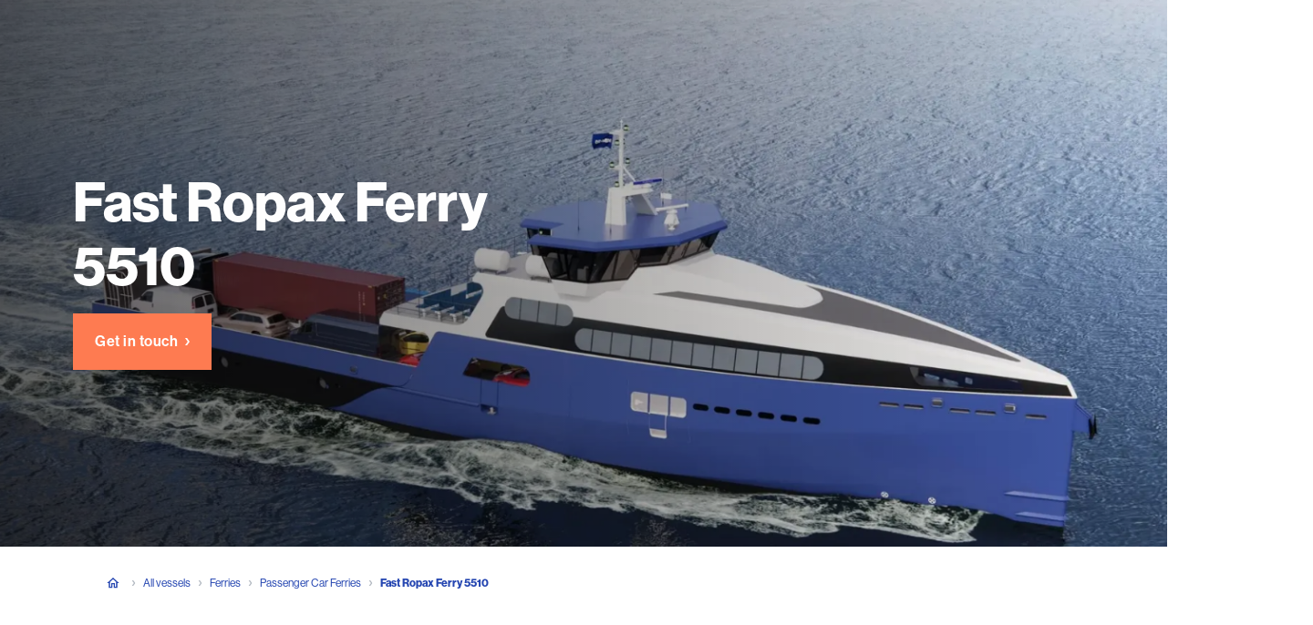

--- FILE ---
content_type: application/javascript; charset=UTF-8
request_url: https://www.damen.com/_next/static/chunks/framework-d15446c8737110f3.js
body_size: 41340
content:
"use strict";(self.webpackChunk_N_E=self.webpackChunk_N_E||[]).push([[6593],{15091:(e,n)=>{var t=Symbol.for("react.element"),r=Symbol.for("react.portal"),l=Symbol.for("react.fragment"),a=Symbol.for("react.strict_mode"),u=Symbol.for("react.profiler"),o=Symbol.for("react.provider"),i=Symbol.for("react.context"),s=Symbol.for("react.forward_ref"),c=Symbol.for("react.suspense"),f=Symbol.for("react.memo"),d=Symbol.for("react.lazy"),p=Symbol.iterator,m={isMounted:function(){return!1},enqueueForceUpdate:function(){},enqueueReplaceState:function(){},enqueueSetState:function(){}},h=Object.assign,g={};function v(e,n,t){this.props=e,this.context=n,this.refs=g,this.updater=t||m}function y(){}function b(e,n,t){this.props=e,this.context=n,this.refs=g,this.updater=t||m}v.prototype.isReactComponent={},v.prototype.setState=function(e,n){if("object"!=typeof e&&"function"!=typeof e&&null!=e)throw Error("setState(...): takes an object of state variables to update or a function which returns an object of state variables.");this.updater.enqueueSetState(this,e,n,"setState")},v.prototype.forceUpdate=function(e){this.updater.enqueueForceUpdate(this,e,"forceUpdate")},y.prototype=v.prototype;var k=b.prototype=new y;k.constructor=b,h(k,v.prototype),k.isPureReactComponent=!0;var w=Array.isArray,S=Object.prototype.hasOwnProperty,x={current:null},E={key:!0,ref:!0,__self:!0,__source:!0};function _(e,n,r){var l,a={},u=null,o=null;if(null!=n)for(l in void 0!==n.ref&&(o=n.ref),void 0!==n.key&&(u=""+n.key),n)S.call(n,l)&&!E.hasOwnProperty(l)&&(a[l]=n[l]);var i=arguments.length-2;if(1===i)a.children=r;else if(1<i){for(var s=Array(i),c=0;c<i;c++)s[c]=arguments[c+2];a.children=s}if(e&&e.defaultProps)for(l in i=e.defaultProps)void 0===a[l]&&(a[l]=i[l]);return{$$typeof:t,type:e,key:u,ref:o,props:a,_owner:x.current}}function C(e){return"object"==typeof e&&null!==e&&e.$$typeof===t}var P=/\/+/g;function N(e,n){var t,r;return"object"==typeof e&&null!==e&&null!=e.key?(t=""+e.key,r={"=":"=0",":":"=2"},"$"+t.replace(/[=:]/g,function(e){return r[e]})):n.toString(36)}function z(e,n,l){if(null==e)return e;var a=[],u=0;return!function e(n,l,a,u,o){var i,s,c,f=typeof n;("undefined"===f||"boolean"===f)&&(n=null);var d=!1;if(null===n)d=!0;else switch(f){case"string":case"number":d=!0;break;case"object":switch(n.$$typeof){case t:case r:d=!0}}if(d)return o=o(d=n),n=""===u?"."+N(d,0):u,w(o)?(a="",null!=n&&(a=n.replace(P,"$&/")+"/"),e(o,l,a,"",function(e){return e})):null!=o&&(C(o)&&(i=o,s=a+(!o.key||d&&d.key===o.key?"":(""+o.key).replace(P,"$&/")+"/")+n,o={$$typeof:t,type:i.type,key:s,ref:i.ref,props:i.props,_owner:i._owner}),l.push(o)),1;if(d=0,u=""===u?".":u+":",w(n))for(var m=0;m<n.length;m++){var h=u+N(f=n[m],m);d+=e(f,l,a,h,o)}else if("function"==typeof(h=null===(c=n)||"object"!=typeof c?null:"function"==typeof(c=p&&c[p]||c["@@iterator"])?c:null))for(n=h.call(n),m=0;!(f=n.next()).done;)h=u+N(f=f.value,m++),d+=e(f,l,a,h,o);else if("object"===f)throw Error("Objects are not valid as a React child (found: "+("[object Object]"===(l=String(n))?"object with keys {"+Object.keys(n).join(", ")+"}":l)+"). If you meant to render a collection of children, use an array instead.");return d}(e,a,"","",function(e){return n.call(l,e,u++)}),a}function T(e){if(-1===e._status){var n=e._result;(n=n()).then(function(n){(0===e._status||-1===e._status)&&(e._status=1,e._result=n)},function(n){(0===e._status||-1===e._status)&&(e._status=2,e._result=n)}),-1===e._status&&(e._status=0,e._result=n)}if(1===e._status)return e._result.default;throw e._result}var L={current:null},R={transition:null};function M(){throw Error("act(...) is not supported in production builds of React.")}n.Children={map:z,forEach:function(e,n,t){z(e,function(){n.apply(this,arguments)},t)},count:function(e){var n=0;return z(e,function(){n++}),n},toArray:function(e){return z(e,function(e){return e})||[]},only:function(e){if(!C(e))throw Error("React.Children.only expected to receive a single React element child.");return e}},n.Component=v,n.Fragment=l,n.Profiler=u,n.PureComponent=b,n.StrictMode=a,n.Suspense=c,n.__SECRET_INTERNALS_DO_NOT_USE_OR_YOU_WILL_BE_FIRED={ReactCurrentDispatcher:L,ReactCurrentBatchConfig:R,ReactCurrentOwner:x},n.act=M,n.cloneElement=function(e,n,r){if(null==e)throw Error("React.cloneElement(...): The argument must be a React element, but you passed "+e+".");var l=h({},e.props),a=e.key,u=e.ref,o=e._owner;if(null!=n){if(void 0!==n.ref&&(u=n.ref,o=x.current),void 0!==n.key&&(a=""+n.key),e.type&&e.type.defaultProps)var i=e.type.defaultProps;for(s in n)S.call(n,s)&&!E.hasOwnProperty(s)&&(l[s]=void 0===n[s]&&void 0!==i?i[s]:n[s])}var s=arguments.length-2;if(1===s)l.children=r;else if(1<s){i=Array(s);for(var c=0;c<s;c++)i[c]=arguments[c+2];l.children=i}return{$$typeof:t,type:e.type,key:a,ref:u,props:l,_owner:o}},n.createContext=function(e){return(e={$$typeof:i,_currentValue:e,_currentValue2:e,_threadCount:0,Provider:null,Consumer:null,_defaultValue:null,_globalName:null}).Provider={$$typeof:o,_context:e},e.Consumer=e},n.createElement=_,n.createFactory=function(e){var n=_.bind(null,e);return n.type=e,n},n.createRef=function(){return{current:null}},n.forwardRef=function(e){return{$$typeof:s,render:e}},n.isValidElement=C,n.lazy=function(e){return{$$typeof:d,_payload:{_status:-1,_result:e},_init:T}},n.memo=function(e,n){return{$$typeof:f,type:e,compare:void 0===n?null:n}},n.startTransition=function(e){var n=R.transition;R.transition={};try{e()}finally{R.transition=n}},n.unstable_act=M,n.useCallback=function(e,n){return L.current.useCallback(e,n)},n.useContext=function(e){return L.current.useContext(e)},n.useDebugValue=function(){},n.useDeferredValue=function(e){return L.current.useDeferredValue(e)},n.useEffect=function(e,n){return L.current.useEffect(e,n)},n.useId=function(){return L.current.useId()},n.useImperativeHandle=function(e,n,t){return L.current.useImperativeHandle(e,n,t)},n.useInsertionEffect=function(e,n){return L.current.useInsertionEffect(e,n)},n.useLayoutEffect=function(e,n){return L.current.useLayoutEffect(e,n)},n.useMemo=function(e,n){return L.current.useMemo(e,n)},n.useReducer=function(e,n,t){return L.current.useReducer(e,n,t)},n.useRef=function(e){return L.current.useRef(e)},n.useState=function(e){return L.current.useState(e)},n.useSyncExternalStore=function(e,n,t){return L.current.useSyncExternalStore(e,n,t)},n.useTransition=function(){return L.current.useTransition()},n.version="18.3.1"},21462:(e,n,t)=>{e.exports=t(15091)},23798:(e,n,t)=>{e.exports=t(92344)},47993:(e,n,t)=>{!function e(){if("undefined"!=typeof __REACT_DEVTOOLS_GLOBAL_HOOK__&&"function"==typeof __REACT_DEVTOOLS_GLOBAL_HOOK__.checkDCE)try{__REACT_DEVTOOLS_GLOBAL_HOOK__.checkDCE(e)}catch(e){console.error(e)}}(),e.exports=t(48545)},48545:(e,n,t)=>{var r,l,a,u,o,i,s=t(21462),c=t(97464);function f(e){for(var n="https://reactjs.org/docs/error-decoder.html?invariant="+e,t=1;t<arguments.length;t++)n+="&args[]="+encodeURIComponent(arguments[t]);return"Minified React error #"+e+"; visit "+n+" for the full message or use the non-minified dev environment for full errors and additional helpful warnings."}var d=new Set,p={};function m(e,n){h(e,n),h(e+"Capture",n)}function h(e,n){for(p[e]=n,e=0;e<n.length;e++)d.add(n[e])}var g="undefined"!=typeof window&&void 0!==window.document&&void 0!==window.document.createElement,v=Object.prototype.hasOwnProperty,y=/^[:A-Z_a-z\u00C0-\u00D6\u00D8-\u00F6\u00F8-\u02FF\u0370-\u037D\u037F-\u1FFF\u200C-\u200D\u2070-\u218F\u2C00-\u2FEF\u3001-\uD7FF\uF900-\uFDCF\uFDF0-\uFFFD][:A-Z_a-z\u00C0-\u00D6\u00D8-\u00F6\u00F8-\u02FF\u0370-\u037D\u037F-\u1FFF\u200C-\u200D\u2070-\u218F\u2C00-\u2FEF\u3001-\uD7FF\uF900-\uFDCF\uFDF0-\uFFFD\-.0-9\u00B7\u0300-\u036F\u203F-\u2040]*$/,b={},k={};function w(e,n,t,r,l,a,u){this.acceptsBooleans=2===n||3===n||4===n,this.attributeName=r,this.attributeNamespace=l,this.mustUseProperty=t,this.propertyName=e,this.type=n,this.sanitizeURL=a,this.removeEmptyString=u}var S={};"children dangerouslySetInnerHTML defaultValue defaultChecked innerHTML suppressContentEditableWarning suppressHydrationWarning style".split(" ").forEach(function(e){S[e]=new w(e,0,!1,e,null,!1,!1)}),[["acceptCharset","accept-charset"],["className","class"],["htmlFor","for"],["httpEquiv","http-equiv"]].forEach(function(e){var n=e[0];S[n]=new w(n,1,!1,e[1],null,!1,!1)}),["contentEditable","draggable","spellCheck","value"].forEach(function(e){S[e]=new w(e,2,!1,e.toLowerCase(),null,!1,!1)}),["autoReverse","externalResourcesRequired","focusable","preserveAlpha"].forEach(function(e){S[e]=new w(e,2,!1,e,null,!1,!1)}),"allowFullScreen async autoFocus autoPlay controls default defer disabled disablePictureInPicture disableRemotePlayback formNoValidate hidden loop noModule noValidate open playsInline readOnly required reversed scoped seamless itemScope".split(" ").forEach(function(e){S[e]=new w(e,3,!1,e.toLowerCase(),null,!1,!1)}),["checked","multiple","muted","selected"].forEach(function(e){S[e]=new w(e,3,!0,e,null,!1,!1)}),["capture","download"].forEach(function(e){S[e]=new w(e,4,!1,e,null,!1,!1)}),["cols","rows","size","span"].forEach(function(e){S[e]=new w(e,6,!1,e,null,!1,!1)}),["rowSpan","start"].forEach(function(e){S[e]=new w(e,5,!1,e.toLowerCase(),null,!1,!1)});var x=/[\-:]([a-z])/g;function E(e){return e[1].toUpperCase()}function _(e,n,t,r){var l,a=S.hasOwnProperty(n)?S[n]:null;(null!==a?0!==a.type:r||!(2<n.length)||"o"!==n[0]&&"O"!==n[0]||"n"!==n[1]&&"N"!==n[1])&&(function(e,n,t,r){if(null==n||function(e,n,t,r){if(null!==t&&0===t.type)return!1;switch(typeof n){case"function":case"symbol":return!0;case"boolean":if(r)return!1;if(null!==t)return!t.acceptsBooleans;return"data-"!==(e=e.toLowerCase().slice(0,5))&&"aria-"!==e;default:return!1}}(e,n,t,r))return!0;if(r)return!1;if(null!==t)switch(t.type){case 3:return!n;case 4:return!1===n;case 5:return isNaN(n);case 6:return isNaN(n)||1>n}return!1}(n,t,a,r)&&(t=null),r||null===a?(l=n,(v.call(k,l)||!v.call(b,l)&&(y.test(l)?k[l]=!0:(b[l]=!0,!1)))&&(null===t?e.removeAttribute(n):e.setAttribute(n,""+t))):a.mustUseProperty?e[a.propertyName]=null===t?3!==a.type&&"":t:(n=a.attributeName,r=a.attributeNamespace,null===t?e.removeAttribute(n):(t=3===(a=a.type)||4===a&&!0===t?"":""+t,r?e.setAttributeNS(r,n,t):e.setAttribute(n,t))))}"accent-height alignment-baseline arabic-form baseline-shift cap-height clip-path clip-rule color-interpolation color-interpolation-filters color-profile color-rendering dominant-baseline enable-background fill-opacity fill-rule flood-color flood-opacity font-family font-size font-size-adjust font-stretch font-style font-variant font-weight glyph-name glyph-orientation-horizontal glyph-orientation-vertical horiz-adv-x horiz-origin-x image-rendering letter-spacing lighting-color marker-end marker-mid marker-start overline-position overline-thickness paint-order panose-1 pointer-events rendering-intent shape-rendering stop-color stop-opacity strikethrough-position strikethrough-thickness stroke-dasharray stroke-dashoffset stroke-linecap stroke-linejoin stroke-miterlimit stroke-opacity stroke-width text-anchor text-decoration text-rendering underline-position underline-thickness unicode-bidi unicode-range units-per-em v-alphabetic v-hanging v-ideographic v-mathematical vector-effect vert-adv-y vert-origin-x vert-origin-y word-spacing writing-mode xmlns:xlink x-height".split(" ").forEach(function(e){var n=e.replace(x,E);S[n]=new w(n,1,!1,e,null,!1,!1)}),"xlink:actuate xlink:arcrole xlink:role xlink:show xlink:title xlink:type".split(" ").forEach(function(e){var n=e.replace(x,E);S[n]=new w(n,1,!1,e,"http://www.w3.org/1999/xlink",!1,!1)}),["xml:base","xml:lang","xml:space"].forEach(function(e){var n=e.replace(x,E);S[n]=new w(n,1,!1,e,"http://www.w3.org/XML/1998/namespace",!1,!1)}),["tabIndex","crossOrigin"].forEach(function(e){S[e]=new w(e,1,!1,e.toLowerCase(),null,!1,!1)}),S.xlinkHref=new w("xlinkHref",1,!1,"xlink:href","http://www.w3.org/1999/xlink",!0,!1),["src","href","action","formAction"].forEach(function(e){S[e]=new w(e,1,!1,e.toLowerCase(),null,!0,!0)});var C=s.__SECRET_INTERNALS_DO_NOT_USE_OR_YOU_WILL_BE_FIRED,P=Symbol.for("react.element"),N=Symbol.for("react.portal"),z=Symbol.for("react.fragment"),T=Symbol.for("react.strict_mode"),L=Symbol.for("react.profiler"),R=Symbol.for("react.provider"),M=Symbol.for("react.context"),F=Symbol.for("react.forward_ref"),O=Symbol.for("react.suspense"),D=Symbol.for("react.suspense_list"),I=Symbol.for("react.memo"),U=Symbol.for("react.lazy");Symbol.for("react.scope"),Symbol.for("react.debug_trace_mode");var V=Symbol.for("react.offscreen");Symbol.for("react.legacy_hidden"),Symbol.for("react.cache"),Symbol.for("react.tracing_marker");var $=Symbol.iterator;function A(e){return null===e||"object"!=typeof e?null:"function"==typeof(e=$&&e[$]||e["@@iterator"])?e:null}var j,B=Object.assign;function H(e){if(void 0===j)try{throw Error()}catch(e){var n=e.stack.trim().match(/\n( *(at )?)/);j=n&&n[1]||""}return"\n"+j+e}var W=!1;function Q(e,n){if(!e||W)return"";W=!0;var t=Error.prepareStackTrace;Error.prepareStackTrace=void 0;try{if(n)if(n=function(){throw Error()},Object.defineProperty(n.prototype,"props",{set:function(){throw Error()}}),"object"==typeof Reflect&&Reflect.construct){try{Reflect.construct(n,[])}catch(e){var r=e}Reflect.construct(e,[],n)}else{try{n.call()}catch(e){r=e}e.call(n.prototype)}else{try{throw Error()}catch(e){r=e}e()}}catch(n){if(n&&r&&"string"==typeof n.stack){for(var l=n.stack.split("\n"),a=r.stack.split("\n"),u=l.length-1,o=a.length-1;1<=u&&0<=o&&l[u]!==a[o];)o--;for(;1<=u&&0<=o;u--,o--)if(l[u]!==a[o]){if(1!==u||1!==o)do if(u--,0>--o||l[u]!==a[o]){var i="\n"+l[u].replace(" at new "," at ");return e.displayName&&i.includes("<anonymous>")&&(i=i.replace("<anonymous>",e.displayName)),i}while(1<=u&&0<=o);break}}}finally{W=!1,Error.prepareStackTrace=t}return(e=e?e.displayName||e.name:"")?H(e):""}function q(e){switch(typeof e){case"boolean":case"number":case"string":case"undefined":case"object":return e;default:return""}}function K(e){var n=e.type;return(e=e.nodeName)&&"input"===e.toLowerCase()&&("checkbox"===n||"radio"===n)}function Y(e){e._valueTracker||(e._valueTracker=function(e){var n=K(e)?"checked":"value",t=Object.getOwnPropertyDescriptor(e.constructor.prototype,n),r=""+e[n];if(!e.hasOwnProperty(n)&&void 0!==t&&"function"==typeof t.get&&"function"==typeof t.set){var l=t.get,a=t.set;return Object.defineProperty(e,n,{configurable:!0,get:function(){return l.call(this)},set:function(e){r=""+e,a.call(this,e)}}),Object.defineProperty(e,n,{enumerable:t.enumerable}),{getValue:function(){return r},setValue:function(e){r=""+e},stopTracking:function(){e._valueTracker=null,delete e[n]}}}}(e))}function X(e){if(!e)return!1;var n=e._valueTracker;if(!n)return!0;var t=n.getValue(),r="";return e&&(r=K(e)?e.checked?"true":"false":e.value),(e=r)!==t&&(n.setValue(e),!0)}function G(e){if(void 0===(e=e||("undefined"!=typeof document?document:void 0)))return null;try{return e.activeElement||e.body}catch(n){return e.body}}function Z(e,n){var t=n.checked;return B({},n,{defaultChecked:void 0,defaultValue:void 0,value:void 0,checked:null!=t?t:e._wrapperState.initialChecked})}function J(e,n){var t=null==n.defaultValue?"":n.defaultValue;e._wrapperState={initialChecked:null!=n.checked?n.checked:n.defaultChecked,initialValue:t=q(null!=n.value?n.value:t),controlled:"checkbox"===n.type||"radio"===n.type?null!=n.checked:null!=n.value}}function ee(e,n){null!=(n=n.checked)&&_(e,"checked",n,!1)}function en(e,n){ee(e,n);var t=q(n.value),r=n.type;if(null!=t)"number"===r?(0===t&&""===e.value||e.value!=t)&&(e.value=""+t):e.value!==""+t&&(e.value=""+t);else if("submit"===r||"reset"===r)return void e.removeAttribute("value");n.hasOwnProperty("value")?er(e,n.type,t):n.hasOwnProperty("defaultValue")&&er(e,n.type,q(n.defaultValue)),null==n.checked&&null!=n.defaultChecked&&(e.defaultChecked=!!n.defaultChecked)}function et(e,n,t){if(n.hasOwnProperty("value")||n.hasOwnProperty("defaultValue")){var r=n.type;if(("submit"===r||"reset"===r)&&(void 0===n.value||null===n.value))return;n=""+e._wrapperState.initialValue,t||n===e.value||(e.value=n),e.defaultValue=n}""!==(t=e.name)&&(e.name=""),e.defaultChecked=!!e._wrapperState.initialChecked,""!==t&&(e.name=t)}function er(e,n,t){("number"!==n||G(e.ownerDocument)!==e)&&(null==t?e.defaultValue=""+e._wrapperState.initialValue:e.defaultValue!==""+t&&(e.defaultValue=""+t))}var el=Array.isArray;function ea(e,n,t,r){if(e=e.options,n){n={};for(var l=0;l<t.length;l++)n["$"+t[l]]=!0;for(t=0;t<e.length;t++)l=n.hasOwnProperty("$"+e[t].value),e[t].selected!==l&&(e[t].selected=l),l&&r&&(e[t].defaultSelected=!0)}else{for(l=0,t=""+q(t),n=null;l<e.length;l++){if(e[l].value===t){e[l].selected=!0,r&&(e[l].defaultSelected=!0);return}null!==n||e[l].disabled||(n=e[l])}null!==n&&(n.selected=!0)}}function eu(e,n){if(null!=n.dangerouslySetInnerHTML)throw Error(f(91));return B({},n,{value:void 0,defaultValue:void 0,children:""+e._wrapperState.initialValue})}function eo(e,n){var t=n.value;if(null==t){if(t=n.children,n=n.defaultValue,null!=t){if(null!=n)throw Error(f(92));if(el(t)){if(1<t.length)throw Error(f(93));t=t[0]}n=t}null==n&&(n=""),t=n}e._wrapperState={initialValue:q(t)}}function ei(e,n){var t=q(n.value),r=q(n.defaultValue);null!=t&&((t=""+t)!==e.value&&(e.value=t),null==n.defaultValue&&e.defaultValue!==t&&(e.defaultValue=t)),null!=r&&(e.defaultValue=""+r)}function es(e){var n=e.textContent;n===e._wrapperState.initialValue&&""!==n&&null!==n&&(e.value=n)}function ec(e){switch(e){case"svg":return"http://www.w3.org/2000/svg";case"math":return"http://www.w3.org/1998/Math/MathML";default:return"http://www.w3.org/1999/xhtml"}}function ef(e,n){return null==e||"http://www.w3.org/1999/xhtml"===e?ec(n):"http://www.w3.org/2000/svg"===e&&"foreignObject"===n?"http://www.w3.org/1999/xhtml":e}var ed,ep=function(e){return"undefined"!=typeof MSApp&&MSApp.execUnsafeLocalFunction?function(n,t,r,l){MSApp.execUnsafeLocalFunction(function(){return e(n,t,r,l)})}:e}(function(e,n){if("http://www.w3.org/2000/svg"!==e.namespaceURI||"innerHTML"in e)e.innerHTML=n;else{for((ed=ed||document.createElement("div")).innerHTML="<svg>"+n.valueOf().toString()+"</svg>",n=ed.firstChild;e.firstChild;)e.removeChild(e.firstChild);for(;n.firstChild;)e.appendChild(n.firstChild)}});function em(e,n){if(n){var t=e.firstChild;if(t&&t===e.lastChild&&3===t.nodeType){t.nodeValue=n;return}}e.textContent=n}var eh={animationIterationCount:!0,aspectRatio:!0,borderImageOutset:!0,borderImageSlice:!0,borderImageWidth:!0,boxFlex:!0,boxFlexGroup:!0,boxOrdinalGroup:!0,columnCount:!0,columns:!0,flex:!0,flexGrow:!0,flexPositive:!0,flexShrink:!0,flexNegative:!0,flexOrder:!0,gridArea:!0,gridRow:!0,gridRowEnd:!0,gridRowSpan:!0,gridRowStart:!0,gridColumn:!0,gridColumnEnd:!0,gridColumnSpan:!0,gridColumnStart:!0,fontWeight:!0,lineClamp:!0,lineHeight:!0,opacity:!0,order:!0,orphans:!0,tabSize:!0,widows:!0,zIndex:!0,zoom:!0,fillOpacity:!0,floodOpacity:!0,stopOpacity:!0,strokeDasharray:!0,strokeDashoffset:!0,strokeMiterlimit:!0,strokeOpacity:!0,strokeWidth:!0},eg=["Webkit","ms","Moz","O"];function ev(e,n,t){return null==n||"boolean"==typeof n||""===n?"":t||"number"!=typeof n||0===n||eh.hasOwnProperty(e)&&eh[e]?(""+n).trim():n+"px"}function ey(e,n){for(var t in e=e.style,n)if(n.hasOwnProperty(t)){var r=0===t.indexOf("--"),l=ev(t,n[t],r);"float"===t&&(t="cssFloat"),r?e.setProperty(t,l):e[t]=l}}Object.keys(eh).forEach(function(e){eg.forEach(function(n){eh[n=n+e.charAt(0).toUpperCase()+e.substring(1)]=eh[e]})});var eb=B({menuitem:!0},{area:!0,base:!0,br:!0,col:!0,embed:!0,hr:!0,img:!0,input:!0,keygen:!0,link:!0,meta:!0,param:!0,source:!0,track:!0,wbr:!0});function ek(e,n){if(n){if(eb[e]&&(null!=n.children||null!=n.dangerouslySetInnerHTML))throw Error(f(137,e));if(null!=n.dangerouslySetInnerHTML){if(null!=n.children)throw Error(f(60));if("object"!=typeof n.dangerouslySetInnerHTML||!("__html"in n.dangerouslySetInnerHTML))throw Error(f(61))}if(null!=n.style&&"object"!=typeof n.style)throw Error(f(62))}}function ew(e,n){if(-1===e.indexOf("-"))return"string"==typeof n.is;switch(e){case"annotation-xml":case"color-profile":case"font-face":case"font-face-src":case"font-face-uri":case"font-face-format":case"font-face-name":case"missing-glyph":return!1;default:return!0}}var eS=null;function ex(e){return(e=e.target||e.srcElement||window).correspondingUseElement&&(e=e.correspondingUseElement),3===e.nodeType?e.parentNode:e}var eE=null,e_=null,eC=null;function eP(e){if(e=rO(e)){if("function"!=typeof eE)throw Error(f(280));var n=e.stateNode;n&&(n=rI(n),eE(e.stateNode,e.type,n))}}function eN(e){e_?eC?eC.push(e):eC=[e]:e_=e}function ez(){if(e_){var e=e_,n=eC;if(eC=e_=null,eP(e),n)for(e=0;e<n.length;e++)eP(n[e])}}function eT(e,n){return e(n)}function eL(){}var eR=!1;function eM(e,n,t){if(eR)return e(n,t);eR=!0;try{return eT(e,n,t)}finally{eR=!1,(null!==e_||null!==eC)&&(eL(),ez())}}function eF(e,n){var t=e.stateNode;if(null===t)return null;var r=rI(t);if(null===r)return null;switch(t=r[n],n){case"onClick":case"onClickCapture":case"onDoubleClick":case"onDoubleClickCapture":case"onMouseDown":case"onMouseDownCapture":case"onMouseMove":case"onMouseMoveCapture":case"onMouseUp":case"onMouseUpCapture":case"onMouseEnter":(r=!r.disabled)||(r="button"!==(e=e.type)&&"input"!==e&&"select"!==e&&"textarea"!==e),e=!r;break;default:e=!1}if(e)return null;if(t&&"function"!=typeof t)throw Error(f(231,n,typeof t));return t}var eO=!1;if(g)try{var eD={};Object.defineProperty(eD,"passive",{get:function(){eO=!0}}),window.addEventListener("test",eD,eD),window.removeEventListener("test",eD,eD)}catch(e){eO=!1}function eI(e,n,t,r,l,a,u,o,i){var s=Array.prototype.slice.call(arguments,3);try{n.apply(t,s)}catch(e){this.onError(e)}}var eU=!1,eV=null,e$=!1,eA=null,ej={onError:function(e){eU=!0,eV=e}};function eB(e,n,t,r,l,a,u,o,i){eU=!1,eV=null,eI.apply(ej,arguments)}function eH(e){var n=e,t=e;if(e.alternate)for(;n.return;)n=n.return;else{e=n;do 0!=(4098&(n=e).flags)&&(t=n.return),e=n.return;while(e)}return 3===n.tag?t:null}function eW(e){if(13===e.tag){var n=e.memoizedState;if(null===n&&null!==(e=e.alternate)&&(n=e.memoizedState),null!==n)return n.dehydrated}return null}function eQ(e){if(eH(e)!==e)throw Error(f(188))}function eq(e){return null!==(e=function(e){var n=e.alternate;if(!n){if(null===(n=eH(e)))throw Error(f(188));return n!==e?null:e}for(var t=e,r=n;;){var l=t.return;if(null===l)break;var a=l.alternate;if(null===a){if(null!==(r=l.return)){t=r;continue}break}if(l.child===a.child){for(a=l.child;a;){if(a===t)return eQ(l),e;if(a===r)return eQ(l),n;a=a.sibling}throw Error(f(188))}if(t.return!==r.return)t=l,r=a;else{for(var u=!1,o=l.child;o;){if(o===t){u=!0,t=l,r=a;break}if(o===r){u=!0,r=l,t=a;break}o=o.sibling}if(!u){for(o=a.child;o;){if(o===t){u=!0,t=a,r=l;break}if(o===r){u=!0,r=a,t=l;break}o=o.sibling}if(!u)throw Error(f(189))}}if(t.alternate!==r)throw Error(f(190))}if(3!==t.tag)throw Error(f(188));return t.stateNode.current===t?e:n}(e))?function e(n){if(5===n.tag||6===n.tag)return n;for(n=n.child;null!==n;){var t=e(n);if(null!==t)return t;n=n.sibling}return null}(e):null}var eK=c.unstable_scheduleCallback,eY=c.unstable_cancelCallback,eX=c.unstable_shouldYield,eG=c.unstable_requestPaint,eZ=c.unstable_now,eJ=c.unstable_getCurrentPriorityLevel,e0=c.unstable_ImmediatePriority,e1=c.unstable_UserBlockingPriority,e2=c.unstable_NormalPriority,e3=c.unstable_LowPriority,e4=c.unstable_IdlePriority,e8=null,e6=null,e5=Math.clz32?Math.clz32:function(e){return 0==(e>>>=0)?32:31-(e9(e)/e7|0)|0},e9=Math.log,e7=Math.LN2,ne=64,nn=4194304;function nt(e){switch(e&-e){case 1:return 1;case 2:return 2;case 4:return 4;case 8:return 8;case 16:return 16;case 32:return 32;case 64:case 128:case 256:case 512:case 1024:case 2048:case 4096:case 8192:case 16384:case 32768:case 65536:case 131072:case 262144:case 524288:case 1048576:case 2097152:return 4194240&e;case 4194304:case 8388608:case 0x1000000:case 0x2000000:case 0x4000000:return 0x7c00000&e;case 0x8000000:return 0x8000000;case 0x10000000:return 0x10000000;case 0x20000000:return 0x20000000;case 0x40000000:return 0x40000000;default:return e}}function nr(e,n){var t=e.pendingLanes;if(0===t)return 0;var r=0,l=e.suspendedLanes,a=e.pingedLanes,u=0xfffffff&t;if(0!==u){var o=u&~l;0!==o?r=nt(o):0!=(a&=u)&&(r=nt(a))}else 0!=(u=t&~l)?r=nt(u):0!==a&&(r=nt(a));if(0===r)return 0;if(0!==n&&n!==r&&0==(n&l)&&((l=r&-r)>=(a=n&-n)||16===l&&0!=(4194240&a)))return n;if(0!=(4&r)&&(r|=16&t),0!==(n=e.entangledLanes))for(e=e.entanglements,n&=r;0<n;)l=1<<(t=31-e5(n)),r|=e[t],n&=~l;return r}function nl(e){return 0!=(e=-0x40000001&e.pendingLanes)?e:0x40000000&e?0x40000000:0}function na(){var e=ne;return 0==(4194240&(ne<<=1))&&(ne=64),e}function nu(e){for(var n=[],t=0;31>t;t++)n.push(e);return n}function no(e,n,t){e.pendingLanes|=n,0x20000000!==n&&(e.suspendedLanes=0,e.pingedLanes=0),(e=e.eventTimes)[n=31-e5(n)]=t}function ni(e,n){var t=e.entangledLanes|=n;for(e=e.entanglements;t;){var r=31-e5(t),l=1<<r;l&n|e[r]&n&&(e[r]|=n),t&=~l}}var ns=0;function nc(e){return 1<(e&=-e)?4<e?0!=(0xfffffff&e)?16:0x20000000:4:1}var nf,nd,np,nm,nh,ng=!1,nv=[],ny=null,nb=null,nk=null,nw=new Map,nS=new Map,nx=[],nE="mousedown mouseup touchcancel touchend touchstart auxclick dblclick pointercancel pointerdown pointerup dragend dragstart drop compositionend compositionstart keydown keypress keyup input textInput copy cut paste click change contextmenu reset submit".split(" ");function n_(e,n){switch(e){case"focusin":case"focusout":ny=null;break;case"dragenter":case"dragleave":nb=null;break;case"mouseover":case"mouseout":nk=null;break;case"pointerover":case"pointerout":nw.delete(n.pointerId);break;case"gotpointercapture":case"lostpointercapture":nS.delete(n.pointerId)}}function nC(e,n,t,r,l,a){return null===e||e.nativeEvent!==a?(e={blockedOn:n,domEventName:t,eventSystemFlags:r,nativeEvent:a,targetContainers:[l]},null!==n&&null!==(n=rO(n))&&nd(n)):(e.eventSystemFlags|=r,n=e.targetContainers,null!==l&&-1===n.indexOf(l)&&n.push(l)),e}function nP(e){var n=rF(e.target);if(null!==n){var t=eH(n);if(null!==t){if(13===(n=t.tag)){if(null!==(n=eW(t))){e.blockedOn=n,nh(e.priority,function(){np(t)});return}}else if(3===n&&t.stateNode.current.memoizedState.isDehydrated){e.blockedOn=3===t.tag?t.stateNode.containerInfo:null;return}}}e.blockedOn=null}function nN(e){if(null!==e.blockedOn)return!1;for(var n=e.targetContainers;0<n.length;){var t=nV(e.domEventName,e.eventSystemFlags,n[0],e.nativeEvent);if(null!==t)return null!==(n=rO(t))&&nd(n),e.blockedOn=t,!1;var r=new(t=e.nativeEvent).constructor(t.type,t);eS=r,t.target.dispatchEvent(r),eS=null,n.shift()}return!0}function nz(e,n,t){nN(e)&&t.delete(n)}function nT(){ng=!1,null!==ny&&nN(ny)&&(ny=null),null!==nb&&nN(nb)&&(nb=null),null!==nk&&nN(nk)&&(nk=null),nw.forEach(nz),nS.forEach(nz)}function nL(e,n){e.blockedOn===n&&(e.blockedOn=null,ng||(ng=!0,c.unstable_scheduleCallback(c.unstable_NormalPriority,nT)))}function nR(e){function n(n){return nL(n,e)}if(0<nv.length){nL(nv[0],e);for(var t=1;t<nv.length;t++){var r=nv[t];r.blockedOn===e&&(r.blockedOn=null)}}for(null!==ny&&nL(ny,e),null!==nb&&nL(nb,e),null!==nk&&nL(nk,e),nw.forEach(n),nS.forEach(n),t=0;t<nx.length;t++)(r=nx[t]).blockedOn===e&&(r.blockedOn=null);for(;0<nx.length&&null===(t=nx[0]).blockedOn;)nP(t),null===t.blockedOn&&nx.shift()}var nM=C.ReactCurrentBatchConfig,nF=!0;function nO(e,n,t,r){var l=ns,a=nM.transition;nM.transition=null;try{ns=1,nI(e,n,t,r)}finally{ns=l,nM.transition=a}}function nD(e,n,t,r){var l=ns,a=nM.transition;nM.transition=null;try{ns=4,nI(e,n,t,r)}finally{ns=l,nM.transition=a}}function nI(e,n,t,r){if(nF){var l=nV(e,n,t,r);if(null===l)ru(e,n,r,nU,t),n_(e,r);else if(function(e,n,t,r,l){switch(n){case"focusin":return ny=nC(ny,e,n,t,r,l),!0;case"dragenter":return nb=nC(nb,e,n,t,r,l),!0;case"mouseover":return nk=nC(nk,e,n,t,r,l),!0;case"pointerover":var a=l.pointerId;return nw.set(a,nC(nw.get(a)||null,e,n,t,r,l)),!0;case"gotpointercapture":return a=l.pointerId,nS.set(a,nC(nS.get(a)||null,e,n,t,r,l)),!0}return!1}(l,e,n,t,r))r.stopPropagation();else if(n_(e,r),4&n&&-1<nE.indexOf(e)){for(;null!==l;){var a=rO(l);if(null!==a&&nf(a),null===(a=nV(e,n,t,r))&&ru(e,n,r,nU,t),a===l)break;l=a}null!==l&&r.stopPropagation()}else ru(e,n,r,null,t)}}var nU=null;function nV(e,n,t,r){if(nU=null,null!==(e=rF(e=ex(r))))if(null===(n=eH(e)))e=null;else if(13===(t=n.tag)){if(null!==(e=eW(n)))return e;e=null}else if(3===t){if(n.stateNode.current.memoizedState.isDehydrated)return 3===n.tag?n.stateNode.containerInfo:null;e=null}else n!==e&&(e=null);return nU=e,null}function n$(e){switch(e){case"cancel":case"click":case"close":case"contextmenu":case"copy":case"cut":case"auxclick":case"dblclick":case"dragend":case"dragstart":case"drop":case"focusin":case"focusout":case"input":case"invalid":case"keydown":case"keypress":case"keyup":case"mousedown":case"mouseup":case"paste":case"pause":case"play":case"pointercancel":case"pointerdown":case"pointerup":case"ratechange":case"reset":case"resize":case"seeked":case"submit":case"touchcancel":case"touchend":case"touchstart":case"volumechange":case"change":case"selectionchange":case"textInput":case"compositionstart":case"compositionend":case"compositionupdate":case"beforeblur":case"afterblur":case"beforeinput":case"blur":case"fullscreenchange":case"focus":case"hashchange":case"popstate":case"select":case"selectstart":return 1;case"drag":case"dragenter":case"dragexit":case"dragleave":case"dragover":case"mousemove":case"mouseout":case"mouseover":case"pointermove":case"pointerout":case"pointerover":case"scroll":case"toggle":case"touchmove":case"wheel":case"mouseenter":case"mouseleave":case"pointerenter":case"pointerleave":return 4;case"message":switch(eJ()){case e0:return 1;case e1:return 4;case e2:case e3:return 16;case e4:return 0x20000000;default:return 16}default:return 16}}var nA=null,nj=null,nB=null;function nH(){if(nB)return nB;var e,n,t=nj,r=t.length,l="value"in nA?nA.value:nA.textContent,a=l.length;for(e=0;e<r&&t[e]===l[e];e++);var u=r-e;for(n=1;n<=u&&t[r-n]===l[a-n];n++);return nB=l.slice(e,1<n?1-n:void 0)}function nW(e){var n=e.keyCode;return"charCode"in e?0===(e=e.charCode)&&13===n&&(e=13):e=n,10===e&&(e=13),32<=e||13===e?e:0}function nQ(){return!0}function nq(){return!1}function nK(e){function n(n,t,r,l,a){for(var u in this._reactName=n,this._targetInst=r,this.type=t,this.nativeEvent=l,this.target=a,this.currentTarget=null,e)e.hasOwnProperty(u)&&(n=e[u],this[u]=n?n(l):l[u]);return this.isDefaultPrevented=(null!=l.defaultPrevented?l.defaultPrevented:!1===l.returnValue)?nQ:nq,this.isPropagationStopped=nq,this}return B(n.prototype,{preventDefault:function(){this.defaultPrevented=!0;var e=this.nativeEvent;e&&(e.preventDefault?e.preventDefault():"unknown"!=typeof e.returnValue&&(e.returnValue=!1),this.isDefaultPrevented=nQ)},stopPropagation:function(){var e=this.nativeEvent;e&&(e.stopPropagation?e.stopPropagation():"unknown"!=typeof e.cancelBubble&&(e.cancelBubble=!0),this.isPropagationStopped=nQ)},persist:function(){},isPersistent:nQ}),n}var nY,nX,nG,nZ={eventPhase:0,bubbles:0,cancelable:0,timeStamp:function(e){return e.timeStamp||Date.now()},defaultPrevented:0,isTrusted:0},nJ=nK(nZ),n0=B({},nZ,{view:0,detail:0}),n1=nK(n0),n2=B({},n0,{screenX:0,screenY:0,clientX:0,clientY:0,pageX:0,pageY:0,ctrlKey:0,shiftKey:0,altKey:0,metaKey:0,getModifierState:tr,button:0,buttons:0,relatedTarget:function(e){return void 0===e.relatedTarget?e.fromElement===e.srcElement?e.toElement:e.fromElement:e.relatedTarget},movementX:function(e){return"movementX"in e?e.movementX:(e!==nG&&(nG&&"mousemove"===e.type?(nY=e.screenX-nG.screenX,nX=e.screenY-nG.screenY):nX=nY=0,nG=e),nY)},movementY:function(e){return"movementY"in e?e.movementY:nX}}),n3=nK(n2),n4=nK(B({},n2,{dataTransfer:0})),n8=nK(B({},n0,{relatedTarget:0})),n6=nK(B({},nZ,{animationName:0,elapsedTime:0,pseudoElement:0})),n5=nK(B({},nZ,{clipboardData:function(e){return"clipboardData"in e?e.clipboardData:window.clipboardData}})),n9=nK(B({},nZ,{data:0})),n7={Esc:"Escape",Spacebar:" ",Left:"ArrowLeft",Up:"ArrowUp",Right:"ArrowRight",Down:"ArrowDown",Del:"Delete",Win:"OS",Menu:"ContextMenu",Apps:"ContextMenu",Scroll:"ScrollLock",MozPrintableKey:"Unidentified"},te={8:"Backspace",9:"Tab",12:"Clear",13:"Enter",16:"Shift",17:"Control",18:"Alt",19:"Pause",20:"CapsLock",27:"Escape",32:" ",33:"PageUp",34:"PageDown",35:"End",36:"Home",37:"ArrowLeft",38:"ArrowUp",39:"ArrowRight",40:"ArrowDown",45:"Insert",46:"Delete",112:"F1",113:"F2",114:"F3",115:"F4",116:"F5",117:"F6",118:"F7",119:"F8",120:"F9",121:"F10",122:"F11",123:"F12",144:"NumLock",145:"ScrollLock",224:"Meta"},tn={Alt:"altKey",Control:"ctrlKey",Meta:"metaKey",Shift:"shiftKey"};function tt(e){var n=this.nativeEvent;return n.getModifierState?n.getModifierState(e):!!(e=tn[e])&&!!n[e]}function tr(){return tt}var tl=nK(B({},n0,{key:function(e){if(e.key){var n=n7[e.key]||e.key;if("Unidentified"!==n)return n}return"keypress"===e.type?13===(e=nW(e))?"Enter":String.fromCharCode(e):"keydown"===e.type||"keyup"===e.type?te[e.keyCode]||"Unidentified":""},code:0,location:0,ctrlKey:0,shiftKey:0,altKey:0,metaKey:0,repeat:0,locale:0,getModifierState:tr,charCode:function(e){return"keypress"===e.type?nW(e):0},keyCode:function(e){return"keydown"===e.type||"keyup"===e.type?e.keyCode:0},which:function(e){return"keypress"===e.type?nW(e):"keydown"===e.type||"keyup"===e.type?e.keyCode:0}})),ta=nK(B({},n2,{pointerId:0,width:0,height:0,pressure:0,tangentialPressure:0,tiltX:0,tiltY:0,twist:0,pointerType:0,isPrimary:0})),tu=nK(B({},n0,{touches:0,targetTouches:0,changedTouches:0,altKey:0,metaKey:0,ctrlKey:0,shiftKey:0,getModifierState:tr})),to=nK(B({},nZ,{propertyName:0,elapsedTime:0,pseudoElement:0})),ti=nK(B({},n2,{deltaX:function(e){return"deltaX"in e?e.deltaX:"wheelDeltaX"in e?-e.wheelDeltaX:0},deltaY:function(e){return"deltaY"in e?e.deltaY:"wheelDeltaY"in e?-e.wheelDeltaY:"wheelDelta"in e?-e.wheelDelta:0},deltaZ:0,deltaMode:0})),ts=[9,13,27,32],tc=g&&"CompositionEvent"in window,tf=null;g&&"documentMode"in document&&(tf=document.documentMode);var td=g&&"TextEvent"in window&&!tf,tp=g&&(!tc||tf&&8<tf&&11>=tf),tm=!1;function th(e,n){switch(e){case"keyup":return -1!==ts.indexOf(n.keyCode);case"keydown":return 229!==n.keyCode;case"keypress":case"mousedown":case"focusout":return!0;default:return!1}}function tg(e){return"object"==typeof(e=e.detail)&&"data"in e?e.data:null}var tv=!1,ty={color:!0,date:!0,datetime:!0,"datetime-local":!0,email:!0,month:!0,number:!0,password:!0,range:!0,search:!0,tel:!0,text:!0,time:!0,url:!0,week:!0};function tb(e){var n=e&&e.nodeName&&e.nodeName.toLowerCase();return"input"===n?!!ty[e.type]:"textarea"===n}function tk(e,n,t,r){eN(r),0<(n=ri(n,"onChange")).length&&(t=new nJ("onChange","change",null,t,r),e.push({event:t,listeners:n}))}var tw=null,tS=null;function tx(e){re(e,0)}function tE(e){if(X(rD(e)))return e}function t_(e,n){if("change"===e)return n}var tC=!1;if(g){if(g){var tP="oninput"in document;if(!tP){var tN=document.createElement("div");tN.setAttribute("oninput","return;"),tP="function"==typeof tN.oninput}r=tP}else r=!1;tC=r&&(!document.documentMode||9<document.documentMode)}function tz(){tw&&(tw.detachEvent("onpropertychange",tT),tS=tw=null)}function tT(e){if("value"===e.propertyName&&tE(tS)){var n=[];tk(n,tS,e,ex(e)),eM(tx,n)}}function tL(e,n,t){"focusin"===e?(tz(),tw=n,tS=t,tw.attachEvent("onpropertychange",tT)):"focusout"===e&&tz()}function tR(e){if("selectionchange"===e||"keyup"===e||"keydown"===e)return tE(tS)}function tM(e,n){if("click"===e)return tE(n)}function tF(e,n){if("input"===e||"change"===e)return tE(n)}var tO="function"==typeof Object.is?Object.is:function(e,n){return e===n&&(0!==e||1/e==1/n)||e!=e&&n!=n};function tD(e,n){if(tO(e,n))return!0;if("object"!=typeof e||null===e||"object"!=typeof n||null===n)return!1;var t=Object.keys(e),r=Object.keys(n);if(t.length!==r.length)return!1;for(r=0;r<t.length;r++){var l=t[r];if(!v.call(n,l)||!tO(e[l],n[l]))return!1}return!0}function tI(e){for(;e&&e.firstChild;)e=e.firstChild;return e}function tU(e,n){var t,r=tI(e);for(e=0;r;){if(3===r.nodeType){if(t=e+r.textContent.length,e<=n&&t>=n)return{node:r,offset:n-e};e=t}e:{for(;r;){if(r.nextSibling){r=r.nextSibling;break e}r=r.parentNode}r=void 0}r=tI(r)}}function tV(){for(var e=window,n=G();n instanceof e.HTMLIFrameElement;){try{var t="string"==typeof n.contentWindow.location.href}catch(e){t=!1}if(t)e=n.contentWindow;else break;n=G(e.document)}return n}function t$(e){var n=e&&e.nodeName&&e.nodeName.toLowerCase();return n&&("input"===n&&("text"===e.type||"search"===e.type||"tel"===e.type||"url"===e.type||"password"===e.type)||"textarea"===n||"true"===e.contentEditable)}var tA=g&&"documentMode"in document&&11>=document.documentMode,tj=null,tB=null,tH=null,tW=!1;function tQ(e,n,t){var r=t.window===t?t.document:9===t.nodeType?t:t.ownerDocument;tW||null==tj||tj!==G(r)||(r="selectionStart"in(r=tj)&&t$(r)?{start:r.selectionStart,end:r.selectionEnd}:{anchorNode:(r=(r.ownerDocument&&r.ownerDocument.defaultView||window).getSelection()).anchorNode,anchorOffset:r.anchorOffset,focusNode:r.focusNode,focusOffset:r.focusOffset},tH&&tD(tH,r)||(tH=r,0<(r=ri(tB,"onSelect")).length&&(n=new nJ("onSelect","select",null,n,t),e.push({event:n,listeners:r}),n.target=tj)))}function tq(e,n){var t={};return t[e.toLowerCase()]=n.toLowerCase(),t["Webkit"+e]="webkit"+n,t["Moz"+e]="moz"+n,t}var tK={animationend:tq("Animation","AnimationEnd"),animationiteration:tq("Animation","AnimationIteration"),animationstart:tq("Animation","AnimationStart"),transitionend:tq("Transition","TransitionEnd")},tY={},tX={};function tG(e){if(tY[e])return tY[e];if(!tK[e])return e;var n,t=tK[e];for(n in t)if(t.hasOwnProperty(n)&&n in tX)return tY[e]=t[n];return e}g&&(tX=document.createElement("div").style,"AnimationEvent"in window||(delete tK.animationend.animation,delete tK.animationiteration.animation,delete tK.animationstart.animation),"TransitionEvent"in window||delete tK.transitionend.transition);var tZ=tG("animationend"),tJ=tG("animationiteration"),t0=tG("animationstart"),t1=tG("transitionend"),t2=new Map,t3="abort auxClick cancel canPlay canPlayThrough click close contextMenu copy cut drag dragEnd dragEnter dragExit dragLeave dragOver dragStart drop durationChange emptied encrypted ended error gotPointerCapture input invalid keyDown keyPress keyUp load loadedData loadedMetadata loadStart lostPointerCapture mouseDown mouseMove mouseOut mouseOver mouseUp paste pause play playing pointerCancel pointerDown pointerMove pointerOut pointerOver pointerUp progress rateChange reset resize seeked seeking stalled submit suspend timeUpdate touchCancel touchEnd touchStart volumeChange scroll toggle touchMove waiting wheel".split(" ");function t4(e,n){t2.set(e,n),m(n,[e])}for(var t8=0;t8<t3.length;t8++){var t6=t3[t8];t4(t6.toLowerCase(),"on"+(t6[0].toUpperCase()+t6.slice(1)))}t4(tZ,"onAnimationEnd"),t4(tJ,"onAnimationIteration"),t4(t0,"onAnimationStart"),t4("dblclick","onDoubleClick"),t4("focusin","onFocus"),t4("focusout","onBlur"),t4(t1,"onTransitionEnd"),h("onMouseEnter",["mouseout","mouseover"]),h("onMouseLeave",["mouseout","mouseover"]),h("onPointerEnter",["pointerout","pointerover"]),h("onPointerLeave",["pointerout","pointerover"]),m("onChange","change click focusin focusout input keydown keyup selectionchange".split(" ")),m("onSelect","focusout contextmenu dragend focusin keydown keyup mousedown mouseup selectionchange".split(" ")),m("onBeforeInput",["compositionend","keypress","textInput","paste"]),m("onCompositionEnd","compositionend focusout keydown keypress keyup mousedown".split(" ")),m("onCompositionStart","compositionstart focusout keydown keypress keyup mousedown".split(" ")),m("onCompositionUpdate","compositionupdate focusout keydown keypress keyup mousedown".split(" "));var t5="abort canplay canplaythrough durationchange emptied encrypted ended error loadeddata loadedmetadata loadstart pause play playing progress ratechange resize seeked seeking stalled suspend timeupdate volumechange waiting".split(" "),t9=new Set("cancel close invalid load scroll toggle".split(" ").concat(t5));function t7(e,n,t){var r=e.type||"unknown-event";e.currentTarget=t,function(e,n,t,r,l,a,u,o,i){if(eB.apply(this,arguments),eU){if(eU){var s=eV;eU=!1,eV=null}else throw Error(f(198));e$||(e$=!0,eA=s)}}(r,n,void 0,e),e.currentTarget=null}function re(e,n){n=0!=(4&n);for(var t=0;t<e.length;t++){var r=e[t],l=r.event;r=r.listeners;e:{var a=void 0;if(n)for(var u=r.length-1;0<=u;u--){var o=r[u],i=o.instance,s=o.currentTarget;if(o=o.listener,i!==a&&l.isPropagationStopped())break e;t7(l,o,s),a=i}else for(u=0;u<r.length;u++){if(i=(o=r[u]).instance,s=o.currentTarget,o=o.listener,i!==a&&l.isPropagationStopped())break e;t7(l,o,s),a=i}}}if(e$)throw e=eA,e$=!1,eA=null,e}function rn(e,n){var t=n[rL];void 0===t&&(t=n[rL]=new Set);var r=e+"__bubble";t.has(r)||(ra(n,e,2,!1),t.add(r))}function rt(e,n,t){var r=0;n&&(r|=4),ra(t,e,r,n)}var rr="_reactListening"+Math.random().toString(36).slice(2);function rl(e){if(!e[rr]){e[rr]=!0,d.forEach(function(n){"selectionchange"!==n&&(t9.has(n)||rt(n,!1,e),rt(n,!0,e))});var n=9===e.nodeType?e:e.ownerDocument;null===n||n[rr]||(n[rr]=!0,rt("selectionchange",!1,n))}}function ra(e,n,t,r){switch(n$(n)){case 1:var l=nO;break;case 4:l=nD;break;default:l=nI}t=l.bind(null,n,t,e),l=void 0,eO&&("touchstart"===n||"touchmove"===n||"wheel"===n)&&(l=!0),r?void 0!==l?e.addEventListener(n,t,{capture:!0,passive:l}):e.addEventListener(n,t,!0):void 0!==l?e.addEventListener(n,t,{passive:l}):e.addEventListener(n,t,!1)}function ru(e,n,t,r,l){var a=r;if(0==(1&n)&&0==(2&n)&&null!==r)e:for(;;){if(null===r)return;var u=r.tag;if(3===u||4===u){var o=r.stateNode.containerInfo;if(o===l||8===o.nodeType&&o.parentNode===l)break;if(4===u)for(u=r.return;null!==u;){var i=u.tag;if((3===i||4===i)&&((i=u.stateNode.containerInfo)===l||8===i.nodeType&&i.parentNode===l))return;u=u.return}for(;null!==o;){if(null===(u=rF(o)))return;if(5===(i=u.tag)||6===i){r=a=u;continue e}o=o.parentNode}}r=r.return}eM(function(){var r=a,l=ex(t),u=[];e:{var o=t2.get(e);if(void 0!==o){var i=nJ,s=e;switch(e){case"keypress":if(0===nW(t))break e;case"keydown":case"keyup":i=tl;break;case"focusin":s="focus",i=n8;break;case"focusout":s="blur",i=n8;break;case"beforeblur":case"afterblur":i=n8;break;case"click":if(2===t.button)break e;case"auxclick":case"dblclick":case"mousedown":case"mousemove":case"mouseup":case"mouseout":case"mouseover":case"contextmenu":i=n3;break;case"drag":case"dragend":case"dragenter":case"dragexit":case"dragleave":case"dragover":case"dragstart":case"drop":i=n4;break;case"touchcancel":case"touchend":case"touchmove":case"touchstart":i=tu;break;case tZ:case tJ:case t0:i=n6;break;case t1:i=to;break;case"scroll":i=n1;break;case"wheel":i=ti;break;case"copy":case"cut":case"paste":i=n5;break;case"gotpointercapture":case"lostpointercapture":case"pointercancel":case"pointerdown":case"pointermove":case"pointerout":case"pointerover":case"pointerup":i=ta}var c=0!=(4&n),f=!c&&"scroll"===e,d=c?null!==o?o+"Capture":null:o;c=[];for(var p,m=r;null!==m;){var h=(p=m).stateNode;if(5===p.tag&&null!==h&&(p=h,null!==d&&null!=(h=eF(m,d))&&c.push(ro(m,h,p))),f)break;m=m.return}0<c.length&&(o=new i(o,s,null,t,l),u.push({event:o,listeners:c}))}}if(0==(7&n)){if((o="mouseover"===e||"pointerover"===e,i="mouseout"===e||"pointerout"===e,!(o&&t!==eS&&(s=t.relatedTarget||t.fromElement)&&(rF(s)||s[rT])))&&(i||o)&&(o=l.window===l?l:(o=l.ownerDocument)?o.defaultView||o.parentWindow:window,i?(s=t.relatedTarget||t.toElement,i=r,null!==(s=s?rF(s):null)&&(f=eH(s),s!==f||5!==s.tag&&6!==s.tag)&&(s=null)):(i=null,s=r),i!==s)){if(c=n3,h="onMouseLeave",d="onMouseEnter",m="mouse",("pointerout"===e||"pointerover"===e)&&(c=ta,h="onPointerLeave",d="onPointerEnter",m="pointer"),f=null==i?o:rD(i),p=null==s?o:rD(s),(o=new c(h,m+"leave",i,t,l)).target=f,o.relatedTarget=p,h=null,rF(l)===r&&((c=new c(d,m+"enter",s,t,l)).target=p,c.relatedTarget=f,h=c),f=h,i&&s)n:{for(c=i,d=s,m=0,p=c;p;p=rs(p))m++;for(p=0,h=d;h;h=rs(h))p++;for(;0<m-p;)c=rs(c),m--;for(;0<p-m;)d=rs(d),p--;for(;m--;){if(c===d||null!==d&&c===d.alternate)break n;c=rs(c),d=rs(d)}c=null}else c=null;null!==i&&rc(u,o,i,c,!1),null!==s&&null!==f&&rc(u,f,s,c,!0)}e:{if("select"===(i=(o=r?rD(r):window).nodeName&&o.nodeName.toLowerCase())||"input"===i&&"file"===o.type)var g,v=t_;else if(tb(o))if(tC)v=tF;else{v=tR;var y=tL}else(i=o.nodeName)&&"input"===i.toLowerCase()&&("checkbox"===o.type||"radio"===o.type)&&(v=tM);if(v&&(v=v(e,r))){tk(u,v,t,l);break e}y&&y(e,o,r),"focusout"===e&&(y=o._wrapperState)&&y.controlled&&"number"===o.type&&er(o,"number",o.value)}switch(y=r?rD(r):window,e){case"focusin":(tb(y)||"true"===y.contentEditable)&&(tj=y,tB=r,tH=null);break;case"focusout":tH=tB=tj=null;break;case"mousedown":tW=!0;break;case"contextmenu":case"mouseup":case"dragend":tW=!1,tQ(u,t,l);break;case"selectionchange":if(tA)break;case"keydown":case"keyup":tQ(u,t,l)}if(tc)n:{switch(e){case"compositionstart":var b="onCompositionStart";break n;case"compositionend":b="onCompositionEnd";break n;case"compositionupdate":b="onCompositionUpdate";break n}b=void 0}else tv?th(e,t)&&(b="onCompositionEnd"):"keydown"===e&&229===t.keyCode&&(b="onCompositionStart");b&&(tp&&"ko"!==t.locale&&(tv||"onCompositionStart"!==b?"onCompositionEnd"===b&&tv&&(g=nH()):(nj="value"in(nA=l)?nA.value:nA.textContent,tv=!0)),0<(y=ri(r,b)).length&&(b=new n9(b,e,null,t,l),u.push({event:b,listeners:y}),g?b.data=g:null!==(g=tg(t))&&(b.data=g))),(g=td?function(e,n){switch(e){case"compositionend":return tg(n);case"keypress":if(32!==n.which)return null;return tm=!0," ";case"textInput":return" "===(e=n.data)&&tm?null:e;default:return null}}(e,t):function(e,n){if(tv)return"compositionend"===e||!tc&&th(e,n)?(e=nH(),nB=nj=nA=null,tv=!1,e):null;switch(e){case"paste":default:return null;case"keypress":if(!(n.ctrlKey||n.altKey||n.metaKey)||n.ctrlKey&&n.altKey){if(n.char&&1<n.char.length)return n.char;if(n.which)return String.fromCharCode(n.which)}return null;case"compositionend":return tp&&"ko"!==n.locale?null:n.data}}(e,t))&&0<(r=ri(r,"onBeforeInput")).length&&(l=new n9("onBeforeInput","beforeinput",null,t,l),u.push({event:l,listeners:r}),l.data=g)}re(u,n)})}function ro(e,n,t){return{instance:e,listener:n,currentTarget:t}}function ri(e,n){for(var t=n+"Capture",r=[];null!==e;){var l=e,a=l.stateNode;5===l.tag&&null!==a&&(l=a,null!=(a=eF(e,t))&&r.unshift(ro(e,a,l)),null!=(a=eF(e,n))&&r.push(ro(e,a,l))),e=e.return}return r}function rs(e){if(null===e)return null;do e=e.return;while(e&&5!==e.tag);return e||null}function rc(e,n,t,r,l){for(var a=n._reactName,u=[];null!==t&&t!==r;){var o=t,i=o.alternate,s=o.stateNode;if(null!==i&&i===r)break;5===o.tag&&null!==s&&(o=s,l?null!=(i=eF(t,a))&&u.unshift(ro(t,i,o)):l||null!=(i=eF(t,a))&&u.push(ro(t,i,o))),t=t.return}0!==u.length&&e.push({event:n,listeners:u})}var rf=/\r\n?/g,rd=/\u0000|\uFFFD/g;function rp(e){return("string"==typeof e?e:""+e).replace(rf,"\n").replace(rd,"")}function rm(e,n,t){if(n=rp(n),rp(e)!==n&&t)throw Error(f(425))}function rh(){}var rg=null,rv=null;function ry(e,n){return"textarea"===e||"noscript"===e||"string"==typeof n.children||"number"==typeof n.children||"object"==typeof n.dangerouslySetInnerHTML&&null!==n.dangerouslySetInnerHTML&&null!=n.dangerouslySetInnerHTML.__html}var rb="function"==typeof setTimeout?setTimeout:void 0,rk="function"==typeof clearTimeout?clearTimeout:void 0,rw="function"==typeof Promise?Promise:void 0,rS="function"==typeof queueMicrotask?queueMicrotask:void 0!==rw?function(e){return rw.resolve(null).then(e).catch(rx)}:rb;function rx(e){setTimeout(function(){throw e})}function rE(e,n){var t=n,r=0;do{var l=t.nextSibling;if(e.removeChild(t),l&&8===l.nodeType)if("/$"===(t=l.data)){if(0===r){e.removeChild(l),nR(n);return}r--}else"$"!==t&&"$?"!==t&&"$!"!==t||r++;t=l}while(t);nR(n)}function r_(e){for(;null!=e;e=e.nextSibling){var n=e.nodeType;if(1===n||3===n)break;if(8===n){if("$"===(n=e.data)||"$!"===n||"$?"===n)break;if("/$"===n)return null}}return e}function rC(e){e=e.previousSibling;for(var n=0;e;){if(8===e.nodeType){var t=e.data;if("$"===t||"$!"===t||"$?"===t){if(0===n)return e;n--}else"/$"===t&&n++}e=e.previousSibling}return null}var rP=Math.random().toString(36).slice(2),rN="__reactFiber$"+rP,rz="__reactProps$"+rP,rT="__reactContainer$"+rP,rL="__reactEvents$"+rP,rR="__reactListeners$"+rP,rM="__reactHandles$"+rP;function rF(e){var n=e[rN];if(n)return n;for(var t=e.parentNode;t;){if(n=t[rT]||t[rN]){if(t=n.alternate,null!==n.child||null!==t&&null!==t.child)for(e=rC(e);null!==e;){if(t=e[rN])return t;e=rC(e)}return n}t=(e=t).parentNode}return null}function rO(e){return(e=e[rN]||e[rT])&&(5===e.tag||6===e.tag||13===e.tag||3===e.tag)?e:null}function rD(e){if(5===e.tag||6===e.tag)return e.stateNode;throw Error(f(33))}function rI(e){return e[rz]||null}var rU=[],rV=-1;function r$(e){return{current:e}}function rA(e){0>rV||(e.current=rU[rV],rU[rV]=null,rV--)}function rj(e,n){rU[++rV]=e.current,e.current=n}var rB={},rH=r$(rB),rW=r$(!1),rQ=rB;function rq(e,n){var t=e.type.contextTypes;if(!t)return rB;var r=e.stateNode;if(r&&r.__reactInternalMemoizedUnmaskedChildContext===n)return r.__reactInternalMemoizedMaskedChildContext;var l,a={};for(l in t)a[l]=n[l];return r&&((e=e.stateNode).__reactInternalMemoizedUnmaskedChildContext=n,e.__reactInternalMemoizedMaskedChildContext=a),a}function rK(e){return null!=(e=e.childContextTypes)}function rY(){rA(rW),rA(rH)}function rX(e,n,t){if(rH.current!==rB)throw Error(f(168));rj(rH,n),rj(rW,t)}function rG(e,n,t){var r=e.stateNode;if(n=n.childContextTypes,"function"!=typeof r.getChildContext)return t;for(var l in r=r.getChildContext())if(!(l in n))throw Error(f(108,function(e){var n=e.type;switch(e.tag){case 24:return"Cache";case 9:return(n.displayName||"Context")+".Consumer";case 10:return(n._context.displayName||"Context")+".Provider";case 18:return"DehydratedFragment";case 11:return e=(e=n.render).displayName||e.name||"",n.displayName||(""!==e?"ForwardRef("+e+")":"ForwardRef");case 7:return"Fragment";case 5:return n;case 4:return"Portal";case 3:return"Root";case 6:return"Text";case 16:return function e(n){if(null==n)return null;if("function"==typeof n)return n.displayName||n.name||null;if("string"==typeof n)return n;switch(n){case z:return"Fragment";case N:return"Portal";case L:return"Profiler";case T:return"StrictMode";case O:return"Suspense";case D:return"SuspenseList"}if("object"==typeof n)switch(n.$$typeof){case M:return(n.displayName||"Context")+".Consumer";case R:return(n._context.displayName||"Context")+".Provider";case F:var t=n.render;return(n=n.displayName)||(n=""!==(n=t.displayName||t.name||"")?"ForwardRef("+n+")":"ForwardRef"),n;case I:return null!==(t=n.displayName||null)?t:e(n.type)||"Memo";case U:t=n._payload,n=n._init;try{return e(n(t))}catch(e){}}return null}(n);case 8:return n===T?"StrictMode":"Mode";case 22:return"Offscreen";case 12:return"Profiler";case 21:return"Scope";case 13:return"Suspense";case 19:return"SuspenseList";case 25:return"TracingMarker";case 1:case 0:case 17:case 2:case 14:case 15:if("function"==typeof n)return n.displayName||n.name||null;if("string"==typeof n)return n}return null}(e)||"Unknown",l));return B({},t,r)}function rZ(e){return e=(e=e.stateNode)&&e.__reactInternalMemoizedMergedChildContext||rB,rQ=rH.current,rj(rH,e),rj(rW,rW.current),!0}function rJ(e,n,t){var r=e.stateNode;if(!r)throw Error(f(169));t?(r.__reactInternalMemoizedMergedChildContext=e=rG(e,n,rQ),rA(rW),rA(rH),rj(rH,e)):rA(rW),rj(rW,t)}var r0=null,r1=!1,r2=!1;function r3(e){null===r0?r0=[e]:r0.push(e)}function r4(){if(!r2&&null!==r0){r2=!0;var e=0,n=ns;try{var t=r0;for(ns=1;e<t.length;e++){var r=t[e];do r=r(!0);while(null!==r)}r0=null,r1=!1}catch(n){throw null!==r0&&(r0=r0.slice(e+1)),eK(e0,r4),n}finally{ns=n,r2=!1}}return null}var r8=[],r6=0,r5=null,r9=0,r7=[],le=0,ln=null,lt=1,lr="";function ll(e,n){r8[r6++]=r9,r8[r6++]=r5,r5=e,r9=n}function la(e,n,t){r7[le++]=lt,r7[le++]=lr,r7[le++]=ln,ln=e;var r=lt;e=lr;var l=32-e5(r)-1;r&=~(1<<l),t+=1;var a=32-e5(n)+l;if(30<a){var u=l-l%5;a=(r&(1<<u)-1).toString(32),r>>=u,l-=u,lt=1<<32-e5(n)+l|t<<l|r,lr=a+e}else lt=1<<a|t<<l|r,lr=e}function lu(e){null!==e.return&&(ll(e,1),la(e,1,0))}function lo(e){for(;e===r5;)r5=r8[--r6],r8[r6]=null,r9=r8[--r6],r8[r6]=null;for(;e===ln;)ln=r7[--le],r7[le]=null,lr=r7[--le],r7[le]=null,lt=r7[--le],r7[le]=null}var li=null,ls=null,lc=!1,lf=null;function ld(e,n){var t=oW(5,null,null,0);t.elementType="DELETED",t.stateNode=n,t.return=e,null===(n=e.deletions)?(e.deletions=[t],e.flags|=16):n.push(t)}function lp(e,n){switch(e.tag){case 5:var t=e.type;return null!==(n=1!==n.nodeType||t.toLowerCase()!==n.nodeName.toLowerCase()?null:n)&&(e.stateNode=n,li=e,ls=r_(n.firstChild),!0);case 6:return null!==(n=""===e.pendingProps||3!==n.nodeType?null:n)&&(e.stateNode=n,li=e,ls=null,!0);case 13:return null!==(n=8!==n.nodeType?null:n)&&(e.memoizedState={dehydrated:n,treeContext:t=null!==ln?{id:lt,overflow:lr}:null,retryLane:0x40000000},(t=oW(18,null,null,0)).stateNode=n,t.return=e,e.child=t,li=e,ls=null,!0);default:return!1}}function lm(e){return 0!=(1&e.mode)&&0==(128&e.flags)}function lh(e){if(lc){var n=ls;if(n){var t=n;if(!lp(e,n)){if(lm(e))throw Error(f(418));n=r_(t.nextSibling);var r=li;n&&lp(e,n)?ld(r,t):(e.flags=-4097&e.flags|2,lc=!1,li=e)}}else{if(lm(e))throw Error(f(418));e.flags=-4097&e.flags|2,lc=!1,li=e}}}function lg(e){for(e=e.return;null!==e&&5!==e.tag&&3!==e.tag&&13!==e.tag;)e=e.return;li=e}function lv(e){if(e!==li)return!1;if(!lc)return lg(e),lc=!0,!1;if((n=3!==e.tag)&&!(n=5!==e.tag)&&(n="head"!==(n=e.type)&&"body"!==n&&!ry(e.type,e.memoizedProps)),n&&(n=ls)){if(lm(e))throw ly(),Error(f(418));for(;n;)ld(e,n),n=r_(n.nextSibling)}if(lg(e),13===e.tag){if(!(e=null!==(e=e.memoizedState)?e.dehydrated:null))throw Error(f(317));e:{for(n=0,e=e.nextSibling;e;){if(8===e.nodeType){var n,t=e.data;if("/$"===t){if(0===n){ls=r_(e.nextSibling);break e}n--}else"$"!==t&&"$!"!==t&&"$?"!==t||n++}e=e.nextSibling}ls=null}}else ls=li?r_(e.stateNode.nextSibling):null;return!0}function ly(){for(var e=ls;e;)e=r_(e.nextSibling)}function lb(){ls=li=null,lc=!1}function lk(e){null===lf?lf=[e]:lf.push(e)}var lw=C.ReactCurrentBatchConfig;function lS(e,n,t){if(null!==(e=t.ref)&&"function"!=typeof e&&"object"!=typeof e){if(t._owner){if(t=t._owner){if(1!==t.tag)throw Error(f(309));var r=t.stateNode}if(!r)throw Error(f(147,e));var l=r,a=""+e;return null!==n&&null!==n.ref&&"function"==typeof n.ref&&n.ref._stringRef===a?n.ref:((n=function(e){var n=l.refs;null===e?delete n[a]:n[a]=e})._stringRef=a,n)}if("string"!=typeof e)throw Error(f(284));if(!t._owner)throw Error(f(290,e))}return e}function lx(e,n){throw Error(f(31,"[object Object]"===(e=Object.prototype.toString.call(n))?"object with keys {"+Object.keys(n).join(", ")+"}":e))}function lE(e){return(0,e._init)(e._payload)}function l_(e){function n(n,t){if(e){var r=n.deletions;null===r?(n.deletions=[t],n.flags|=16):r.push(t)}}function t(t,r){if(!e)return null;for(;null!==r;)n(t,r),r=r.sibling;return null}function r(e,n){for(e=new Map;null!==n;)null!==n.key?e.set(n.key,n):e.set(n.index,n),n=n.sibling;return e}function l(e,n){return(e=oq(e,n)).index=0,e.sibling=null,e}function a(n,t,r){return(n.index=r,e)?null!==(r=n.alternate)?(r=r.index)<t?(n.flags|=2,t):r:(n.flags|=2,t):(n.flags|=1048576,t)}function u(n){return e&&null===n.alternate&&(n.flags|=2),n}function o(e,n,t,r){return null===n||6!==n.tag?(n=oG(t,e.mode,r)).return=e:(n=l(n,t)).return=e,n}function i(e,n,t,r){var a=t.type;return a===z?c(e,n,t.props.children,r,t.key):(null!==n&&(n.elementType===a||"object"==typeof a&&null!==a&&a.$$typeof===U&&lE(a)===n.type)?(r=l(n,t.props)).ref=lS(e,n,t):(r=oK(t.type,t.key,t.props,null,e.mode,r)).ref=lS(e,n,t),r.return=e,r)}function s(e,n,t,r){return null===n||4!==n.tag||n.stateNode.containerInfo!==t.containerInfo||n.stateNode.implementation!==t.implementation?(n=oZ(t,e.mode,r)).return=e:(n=l(n,t.children||[])).return=e,n}function c(e,n,t,r,a){return null===n||7!==n.tag?(n=oY(t,e.mode,r,a)).return=e:(n=l(n,t)).return=e,n}function d(e,n,t){if("string"==typeof n&&""!==n||"number"==typeof n)return(n=oG(""+n,e.mode,t)).return=e,n;if("object"==typeof n&&null!==n){switch(n.$$typeof){case P:return(t=oK(n.type,n.key,n.props,null,e.mode,t)).ref=lS(e,null,n),t.return=e,t;case N:return(n=oZ(n,e.mode,t)).return=e,n;case U:return d(e,(0,n._init)(n._payload),t)}if(el(n)||A(n))return(n=oY(n,e.mode,t,null)).return=e,n;lx(e,n)}return null}function p(e,n,t,r){var l=null!==n?n.key:null;if("string"==typeof t&&""!==t||"number"==typeof t)return null!==l?null:o(e,n,""+t,r);if("object"==typeof t&&null!==t){switch(t.$$typeof){case P:return t.key===l?i(e,n,t,r):null;case N:return t.key===l?s(e,n,t,r):null;case U:return p(e,n,(l=t._init)(t._payload),r)}if(el(t)||A(t))return null!==l?null:c(e,n,t,r,null);lx(e,t)}return null}function m(e,n,t,r,l){if("string"==typeof r&&""!==r||"number"==typeof r)return o(n,e=e.get(t)||null,""+r,l);if("object"==typeof r&&null!==r){switch(r.$$typeof){case P:return i(n,e=e.get(null===r.key?t:r.key)||null,r,l);case N:return s(n,e=e.get(null===r.key?t:r.key)||null,r,l);case U:return m(e,n,t,(0,r._init)(r._payload),l)}if(el(r)||A(r))return c(n,e=e.get(t)||null,r,l,null);lx(n,r)}return null}return function o(i,s,c,h){if("object"==typeof c&&null!==c&&c.type===z&&null===c.key&&(c=c.props.children),"object"==typeof c&&null!==c){switch(c.$$typeof){case P:e:{for(var g=c.key,v=s;null!==v;){if(v.key===g){if((g=c.type)===z){if(7===v.tag){t(i,v.sibling),(s=l(v,c.props.children)).return=i,i=s;break e}}else if(v.elementType===g||"object"==typeof g&&null!==g&&g.$$typeof===U&&lE(g)===v.type){t(i,v.sibling),(s=l(v,c.props)).ref=lS(i,v,c),s.return=i,i=s;break e}t(i,v);break}n(i,v),v=v.sibling}c.type===z?((s=oY(c.props.children,i.mode,h,c.key)).return=i,i=s):((h=oK(c.type,c.key,c.props,null,i.mode,h)).ref=lS(i,s,c),h.return=i,i=h)}return u(i);case N:e:{for(v=c.key;null!==s;){if(s.key===v)if(4===s.tag&&s.stateNode.containerInfo===c.containerInfo&&s.stateNode.implementation===c.implementation){t(i,s.sibling),(s=l(s,c.children||[])).return=i,i=s;break e}else{t(i,s);break}n(i,s),s=s.sibling}(s=oZ(c,i.mode,h)).return=i,i=s}return u(i);case U:return o(i,s,(v=c._init)(c._payload),h)}if(el(c))return function(l,u,o,i){for(var s=null,c=null,f=u,h=u=0,g=null;null!==f&&h<o.length;h++){f.index>h?(g=f,f=null):g=f.sibling;var v=p(l,f,o[h],i);if(null===v){null===f&&(f=g);break}e&&f&&null===v.alternate&&n(l,f),u=a(v,u,h),null===c?s=v:c.sibling=v,c=v,f=g}if(h===o.length)return t(l,f),lc&&ll(l,h),s;if(null===f){for(;h<o.length;h++)null!==(f=d(l,o[h],i))&&(u=a(f,u,h),null===c?s=f:c.sibling=f,c=f);return lc&&ll(l,h),s}for(f=r(l,f);h<o.length;h++)null!==(g=m(f,l,h,o[h],i))&&(e&&null!==g.alternate&&f.delete(null===g.key?h:g.key),u=a(g,u,h),null===c?s=g:c.sibling=g,c=g);return e&&f.forEach(function(e){return n(l,e)}),lc&&ll(l,h),s}(i,s,c,h);if(A(c))return function(l,u,o,i){var s=A(o);if("function"!=typeof s)throw Error(f(150));if(null==(o=s.call(o)))throw Error(f(151));for(var c=s=null,h=u,g=u=0,v=null,y=o.next();null!==h&&!y.done;g++,y=o.next()){h.index>g?(v=h,h=null):v=h.sibling;var b=p(l,h,y.value,i);if(null===b){null===h&&(h=v);break}e&&h&&null===b.alternate&&n(l,h),u=a(b,u,g),null===c?s=b:c.sibling=b,c=b,h=v}if(y.done)return t(l,h),lc&&ll(l,g),s;if(null===h){for(;!y.done;g++,y=o.next())null!==(y=d(l,y.value,i))&&(u=a(y,u,g),null===c?s=y:c.sibling=y,c=y);return lc&&ll(l,g),s}for(h=r(l,h);!y.done;g++,y=o.next())null!==(y=m(h,l,g,y.value,i))&&(e&&null!==y.alternate&&h.delete(null===y.key?g:y.key),u=a(y,u,g),null===c?s=y:c.sibling=y,c=y);return e&&h.forEach(function(e){return n(l,e)}),lc&&ll(l,g),s}(i,s,c,h);lx(i,c)}return"string"==typeof c&&""!==c||"number"==typeof c?(c=""+c,null!==s&&6===s.tag?(t(i,s.sibling),(s=l(s,c)).return=i):(t(i,s),(s=oG(c,i.mode,h)).return=i),u(i=s)):t(i,s)}}var lC=l_(!0),lP=l_(!1),lN=r$(null),lz=null,lT=null,lL=null;function lR(){lL=lT=lz=null}function lM(e){var n=lN.current;rA(lN),e._currentValue=n}function lF(e,n,t){for(;null!==e;){var r=e.alternate;if((e.childLanes&n)!==n?(e.childLanes|=n,null!==r&&(r.childLanes|=n)):null!==r&&(r.childLanes&n)!==n&&(r.childLanes|=n),e===t)break;e=e.return}}function lO(e,n){lz=e,lL=lT=null,null!==(e=e.dependencies)&&null!==e.firstContext&&(0!=(e.lanes&n)&&(ul=!0),e.firstContext=null)}function lD(e){var n=e._currentValue;if(lL!==e)if(e={context:e,memoizedValue:n,next:null},null===lT){if(null===lz)throw Error(f(308));lT=e,lz.dependencies={lanes:0,firstContext:e}}else lT=lT.next=e;return n}var lI=null;function lU(e){null===lI?lI=[e]:lI.push(e)}function lV(e,n,t,r){var l=n.interleaved;return null===l?(t.next=t,lU(n)):(t.next=l.next,l.next=t),n.interleaved=t,l$(e,r)}function l$(e,n){e.lanes|=n;var t=e.alternate;for(null!==t&&(t.lanes|=n),t=e,e=e.return;null!==e;)e.childLanes|=n,null!==(t=e.alternate)&&(t.childLanes|=n),t=e,e=e.return;return 3===t.tag?t.stateNode:null}var lA=!1;function lj(e){e.updateQueue={baseState:e.memoizedState,firstBaseUpdate:null,lastBaseUpdate:null,shared:{pending:null,interleaved:null,lanes:0},effects:null}}function lB(e,n){e=e.updateQueue,n.updateQueue===e&&(n.updateQueue={baseState:e.baseState,firstBaseUpdate:e.firstBaseUpdate,lastBaseUpdate:e.lastBaseUpdate,shared:e.shared,effects:e.effects})}function lH(e,n){return{eventTime:e,lane:n,tag:0,payload:null,callback:null,next:null}}function lW(e,n,t){var r=e.updateQueue;if(null===r)return null;if(r=r.shared,0!=(2&u1)){var l=r.pending;return null===l?n.next=n:(n.next=l.next,l.next=n),r.pending=n,l$(e,t)}return null===(l=r.interleaved)?(n.next=n,lU(r)):(n.next=l.next,l.next=n),r.interleaved=n,l$(e,t)}function lQ(e,n,t){if(null!==(n=n.updateQueue)&&(n=n.shared,0!=(4194240&t))){var r=n.lanes;r&=e.pendingLanes,t|=r,n.lanes=t,ni(e,t)}}function lq(e,n){var t=e.updateQueue,r=e.alternate;if(null!==r&&t===(r=r.updateQueue)){var l=null,a=null;if(null!==(t=t.firstBaseUpdate)){do{var u={eventTime:t.eventTime,lane:t.lane,tag:t.tag,payload:t.payload,callback:t.callback,next:null};null===a?l=a=u:a=a.next=u,t=t.next}while(null!==t);null===a?l=a=n:a=a.next=n}else l=a=n;t={baseState:r.baseState,firstBaseUpdate:l,lastBaseUpdate:a,shared:r.shared,effects:r.effects},e.updateQueue=t;return}null===(e=t.lastBaseUpdate)?t.firstBaseUpdate=n:e.next=n,t.lastBaseUpdate=n}function lK(e,n,t,r){var l=e.updateQueue;lA=!1;var a=l.firstBaseUpdate,u=l.lastBaseUpdate,o=l.shared.pending;if(null!==o){l.shared.pending=null;var i=o,s=i.next;i.next=null,null===u?a=s:u.next=s,u=i;var c=e.alternate;null!==c&&(o=(c=c.updateQueue).lastBaseUpdate)!==u&&(null===o?c.firstBaseUpdate=s:o.next=s,c.lastBaseUpdate=i)}if(null!==a){var f=l.baseState;for(u=0,c=s=i=null,o=a;;){var d=o.lane,p=o.eventTime;if((r&d)===d){null!==c&&(c=c.next={eventTime:p,lane:0,tag:o.tag,payload:o.payload,callback:o.callback,next:null});e:{var m=e,h=o;switch(d=n,p=t,h.tag){case 1:if("function"==typeof(m=h.payload)){f=m.call(p,f,d);break e}f=m;break e;case 3:m.flags=-65537&m.flags|128;case 0:if(null==(d="function"==typeof(m=h.payload)?m.call(p,f,d):m))break e;f=B({},f,d);break e;case 2:lA=!0}}null!==o.callback&&0!==o.lane&&(e.flags|=64,null===(d=l.effects)?l.effects=[o]:d.push(o))}else p={eventTime:p,lane:d,tag:o.tag,payload:o.payload,callback:o.callback,next:null},null===c?(s=c=p,i=f):c=c.next=p,u|=d;if(null===(o=o.next))if(null===(o=l.shared.pending))break;else o=(d=o).next,d.next=null,l.lastBaseUpdate=d,l.shared.pending=null}if(null===c&&(i=f),l.baseState=i,l.firstBaseUpdate=s,l.lastBaseUpdate=c,null!==(n=l.shared.interleaved)){l=n;do u|=l.lane,l=l.next;while(l!==n)}else null===a&&(l.shared.lanes=0);u7|=u,e.lanes=u,e.memoizedState=f}}function lY(e,n,t){if(e=n.effects,n.effects=null,null!==e)for(n=0;n<e.length;n++){var r=e[n],l=r.callback;if(null!==l){if(r.callback=null,r=t,"function"!=typeof l)throw Error(f(191,l));l.call(r)}}}var lX={},lG=r$(lX),lZ=r$(lX),lJ=r$(lX);function l0(e){if(e===lX)throw Error(f(174));return e}function l1(e,n){switch(rj(lJ,n),rj(lZ,e),rj(lG,lX),e=n.nodeType){case 9:case 11:n=(n=n.documentElement)?n.namespaceURI:ef(null,"");break;default:n=ef(n=(e=8===e?n.parentNode:n).namespaceURI||null,e=e.tagName)}rA(lG),rj(lG,n)}function l2(){rA(lG),rA(lZ),rA(lJ)}function l3(e){l0(lJ.current);var n=l0(lG.current),t=ef(n,e.type);n!==t&&(rj(lZ,e),rj(lG,t))}function l4(e){lZ.current===e&&(rA(lG),rA(lZ))}var l8=r$(0);function l6(e){for(var n=e;null!==n;){if(13===n.tag){var t=n.memoizedState;if(null!==t&&(null===(t=t.dehydrated)||"$?"===t.data||"$!"===t.data))return n}else if(19===n.tag&&void 0!==n.memoizedProps.revealOrder){if(0!=(128&n.flags))return n}else if(null!==n.child){n.child.return=n,n=n.child;continue}if(n===e)break;for(;null===n.sibling;){if(null===n.return||n.return===e)return null;n=n.return}n.sibling.return=n.return,n=n.sibling}return null}var l5=[];function l9(){for(var e=0;e<l5.length;e++)l5[e]._workInProgressVersionPrimary=null;l5.length=0}var l7=C.ReactCurrentDispatcher,ae=C.ReactCurrentBatchConfig,an=0,at=null,ar=null,al=null,aa=!1,au=!1,ao=0,ai=0;function as(){throw Error(f(321))}function ac(e,n){if(null===n)return!1;for(var t=0;t<n.length&&t<e.length;t++)if(!tO(e[t],n[t]))return!1;return!0}function af(e,n,t,r,l,a){if(an=a,at=n,n.memoizedState=null,n.updateQueue=null,n.lanes=0,l7.current=null===e||null===e.memoizedState?aK:aY,e=t(r,l),au){a=0;do{if(au=!1,ao=0,25<=a)throw Error(f(301));a+=1,al=ar=null,n.updateQueue=null,l7.current=aX,e=t(r,l)}while(au)}if(l7.current=aq,n=null!==ar&&null!==ar.next,an=0,al=ar=at=null,aa=!1,n)throw Error(f(300));return e}function ad(){var e=0!==ao;return ao=0,e}function ap(){var e={memoizedState:null,baseState:null,baseQueue:null,queue:null,next:null};return null===al?at.memoizedState=al=e:al=al.next=e,al}function am(){if(null===ar){var e=at.alternate;e=null!==e?e.memoizedState:null}else e=ar.next;var n=null===al?at.memoizedState:al.next;if(null!==n)al=n,ar=e;else{if(null===e)throw Error(f(310));e={memoizedState:(ar=e).memoizedState,baseState:ar.baseState,baseQueue:ar.baseQueue,queue:ar.queue,next:null},null===al?at.memoizedState=al=e:al=al.next=e}return al}function ah(e,n){return"function"==typeof n?n(e):n}function ag(e){var n=am(),t=n.queue;if(null===t)throw Error(f(311));t.lastRenderedReducer=e;var r=ar,l=r.baseQueue,a=t.pending;if(null!==a){if(null!==l){var u=l.next;l.next=a.next,a.next=u}r.baseQueue=l=a,t.pending=null}if(null!==l){a=l.next,r=r.baseState;var o=u=null,i=null,s=a;do{var c=s.lane;if((an&c)===c)null!==i&&(i=i.next={lane:0,action:s.action,hasEagerState:s.hasEagerState,eagerState:s.eagerState,next:null}),r=s.hasEagerState?s.eagerState:e(r,s.action);else{var d={lane:c,action:s.action,hasEagerState:s.hasEagerState,eagerState:s.eagerState,next:null};null===i?(o=i=d,u=r):i=i.next=d,at.lanes|=c,u7|=c}s=s.next}while(null!==s&&s!==a);null===i?u=r:i.next=o,tO(r,n.memoizedState)||(ul=!0),n.memoizedState=r,n.baseState=u,n.baseQueue=i,t.lastRenderedState=r}if(null!==(e=t.interleaved)){l=e;do a=l.lane,at.lanes|=a,u7|=a,l=l.next;while(l!==e)}else null===l&&(t.lanes=0);return[n.memoizedState,t.dispatch]}function av(e){var n=am(),t=n.queue;if(null===t)throw Error(f(311));t.lastRenderedReducer=e;var r=t.dispatch,l=t.pending,a=n.memoizedState;if(null!==l){t.pending=null;var u=l=l.next;do a=e(a,u.action),u=u.next;while(u!==l);tO(a,n.memoizedState)||(ul=!0),n.memoizedState=a,null===n.baseQueue&&(n.baseState=a),t.lastRenderedState=a}return[a,r]}function ay(){}function ab(e,n){var t=at,r=am(),l=n(),a=!tO(r.memoizedState,l);if(a&&(r.memoizedState=l,ul=!0),r=r.queue,aL(aS.bind(null,t,r,e),[e]),r.getSnapshot!==n||a||null!==al&&1&al.memoizedState.tag){if(t.flags|=2048,aC(9,aw.bind(null,t,r,l,n),void 0,null),null===u2)throw Error(f(349));0!=(30&an)||ak(t,n,l)}return l}function ak(e,n,t){e.flags|=16384,e={getSnapshot:n,value:t},null===(n=at.updateQueue)?(n={lastEffect:null,stores:null},at.updateQueue=n,n.stores=[e]):null===(t=n.stores)?n.stores=[e]:t.push(e)}function aw(e,n,t,r){n.value=t,n.getSnapshot=r,ax(n)&&aE(e)}function aS(e,n,t){return t(function(){ax(n)&&aE(e)})}function ax(e){var n=e.getSnapshot;e=e.value;try{var t=n();return!tO(e,t)}catch(e){return!0}}function aE(e){var n=l$(e,1);null!==n&&ob(n,e,1,-1)}function a_(e){var n=ap();return"function"==typeof e&&(e=e()),n.memoizedState=n.baseState=e,n.queue=e={pending:null,interleaved:null,lanes:0,dispatch:null,lastRenderedReducer:ah,lastRenderedState:e},e=e.dispatch=aB.bind(null,at,e),[n.memoizedState,e]}function aC(e,n,t,r){return e={tag:e,create:n,destroy:t,deps:r,next:null},null===(n=at.updateQueue)?(n={lastEffect:null,stores:null},at.updateQueue=n,n.lastEffect=e.next=e):null===(t=n.lastEffect)?n.lastEffect=e.next=e:(r=t.next,t.next=e,e.next=r,n.lastEffect=e),e}function aP(){return am().memoizedState}function aN(e,n,t,r){var l=ap();at.flags|=e,l.memoizedState=aC(1|n,t,void 0,void 0===r?null:r)}function az(e,n,t,r){var l=am();r=void 0===r?null:r;var a=void 0;if(null!==ar){var u=ar.memoizedState;if(a=u.destroy,null!==r&&ac(r,u.deps)){l.memoizedState=aC(n,t,a,r);return}}at.flags|=e,l.memoizedState=aC(1|n,t,a,r)}function aT(e,n){return aN(8390656,8,e,n)}function aL(e,n){return az(2048,8,e,n)}function aR(e,n){return az(4,2,e,n)}function aM(e,n){return az(4,4,e,n)}function aF(e,n){return"function"==typeof n?(n(e=e()),function(){n(null)}):null!=n?(n.current=e=e(),function(){n.current=null}):void 0}function aO(e,n,t){return t=null!=t?t.concat([e]):null,az(4,4,aF.bind(null,n,e),t)}function aD(){}function aI(e,n){var t=am();n=void 0===n?null:n;var r=t.memoizedState;return null!==r&&null!==n&&ac(n,r[1])?r[0]:(t.memoizedState=[e,n],e)}function aU(e,n){var t=am();n=void 0===n?null:n;var r=t.memoizedState;return null!==r&&null!==n&&ac(n,r[1])?r[0]:(t.memoizedState=[e=e(),n],e)}function aV(e,n,t){return 0==(21&an)?(e.baseState&&(e.baseState=!1,ul=!0),e.memoizedState=t):(tO(t,n)||(t=na(),at.lanes|=t,u7|=t,e.baseState=!0),n)}function a$(e,n){var t=ns;ns=0!==t&&4>t?t:4,e(!0);var r=ae.transition;ae.transition={};try{e(!1),n()}finally{ns=t,ae.transition=r}}function aA(){return am().memoizedState}function aj(e,n,t){var r=oy(e);t={lane:r,action:t,hasEagerState:!1,eagerState:null,next:null},aH(e)?aW(n,t):null!==(t=lV(e,n,t,r))&&(ob(t,e,r,ov()),aQ(t,n,r))}function aB(e,n,t){var r=oy(e),l={lane:r,action:t,hasEagerState:!1,eagerState:null,next:null};if(aH(e))aW(n,l);else{var a=e.alternate;if(0===e.lanes&&(null===a||0===a.lanes)&&null!==(a=n.lastRenderedReducer))try{var u=n.lastRenderedState,o=a(u,t);if(l.hasEagerState=!0,l.eagerState=o,tO(o,u)){var i=n.interleaved;null===i?(l.next=l,lU(n)):(l.next=i.next,i.next=l),n.interleaved=l;return}}catch(e){}finally{}null!==(t=lV(e,n,l,r))&&(ob(t,e,r,l=ov()),aQ(t,n,r))}}function aH(e){var n=e.alternate;return e===at||null!==n&&n===at}function aW(e,n){au=aa=!0;var t=e.pending;null===t?n.next=n:(n.next=t.next,t.next=n),e.pending=n}function aQ(e,n,t){if(0!=(4194240&t)){var r=n.lanes;r&=e.pendingLanes,n.lanes=t|=r,ni(e,t)}}var aq={readContext:lD,useCallback:as,useContext:as,useEffect:as,useImperativeHandle:as,useInsertionEffect:as,useLayoutEffect:as,useMemo:as,useReducer:as,useRef:as,useState:as,useDebugValue:as,useDeferredValue:as,useTransition:as,useMutableSource:as,useSyncExternalStore:as,useId:as,unstable_isNewReconciler:!1},aK={readContext:lD,useCallback:function(e,n){return ap().memoizedState=[e,void 0===n?null:n],e},useContext:lD,useEffect:aT,useImperativeHandle:function(e,n,t){return t=null!=t?t.concat([e]):null,aN(4194308,4,aF.bind(null,n,e),t)},useLayoutEffect:function(e,n){return aN(4194308,4,e,n)},useInsertionEffect:function(e,n){return aN(4,2,e,n)},useMemo:function(e,n){return n=void 0===n?null:n,ap().memoizedState=[e=e(),n],e},useReducer:function(e,n,t){var r=ap();return r.memoizedState=r.baseState=n=void 0!==t?t(n):n,r.queue=e={pending:null,interleaved:null,lanes:0,dispatch:null,lastRenderedReducer:e,lastRenderedState:n},e=e.dispatch=aj.bind(null,at,e),[r.memoizedState,e]},useRef:function(e){return ap().memoizedState=e={current:e}},useState:a_,useDebugValue:aD,useDeferredValue:function(e){return ap().memoizedState=e},useTransition:function(){var e=a_(!1),n=e[0];return e=a$.bind(null,e[1]),ap().memoizedState=e,[n,e]},useMutableSource:function(){},useSyncExternalStore:function(e,n,t){var r=at,l=ap();if(lc){if(void 0===t)throw Error(f(407));t=t()}else{if(t=n(),null===u2)throw Error(f(349));0!=(30&an)||ak(r,n,t)}l.memoizedState=t;var a={value:t,getSnapshot:n};return l.queue=a,aT(aS.bind(null,r,a,e),[e]),r.flags|=2048,aC(9,aw.bind(null,r,a,t,n),void 0,null),t},useId:function(){var e=ap(),n=u2.identifierPrefix;if(lc){var t=lr,r=lt;n=":"+n+"R"+(t=(r&~(1<<32-e5(r)-1)).toString(32)+t),0<(t=ao++)&&(n+="H"+t.toString(32)),n+=":"}else n=":"+n+"r"+(t=ai++).toString(32)+":";return e.memoizedState=n},unstable_isNewReconciler:!1},aY={readContext:lD,useCallback:aI,useContext:lD,useEffect:aL,useImperativeHandle:aO,useInsertionEffect:aR,useLayoutEffect:aM,useMemo:aU,useReducer:ag,useRef:aP,useState:function(){return ag(ah)},useDebugValue:aD,useDeferredValue:function(e){return aV(am(),ar.memoizedState,e)},useTransition:function(){return[ag(ah)[0],am().memoizedState]},useMutableSource:ay,useSyncExternalStore:ab,useId:aA,unstable_isNewReconciler:!1},aX={readContext:lD,useCallback:aI,useContext:lD,useEffect:aL,useImperativeHandle:aO,useInsertionEffect:aR,useLayoutEffect:aM,useMemo:aU,useReducer:av,useRef:aP,useState:function(){return av(ah)},useDebugValue:aD,useDeferredValue:function(e){var n=am();return null===ar?n.memoizedState=e:aV(n,ar.memoizedState,e)},useTransition:function(){return[av(ah)[0],am().memoizedState]},useMutableSource:ay,useSyncExternalStore:ab,useId:aA,unstable_isNewReconciler:!1};function aG(e,n){if(e&&e.defaultProps)for(var t in n=B({},n),e=e.defaultProps)void 0===n[t]&&(n[t]=e[t]);return n}function aZ(e,n,t,r){t=null==(t=t(r,n=e.memoizedState))?n:B({},n,t),e.memoizedState=t,0===e.lanes&&(e.updateQueue.baseState=t)}var aJ={isMounted:function(e){return!!(e=e._reactInternals)&&eH(e)===e},enqueueSetState:function(e,n,t){e=e._reactInternals;var r=ov(),l=oy(e),a=lH(r,l);a.payload=n,null!=t&&(a.callback=t),null!==(n=lW(e,a,l))&&(ob(n,e,l,r),lQ(n,e,l))},enqueueReplaceState:function(e,n,t){e=e._reactInternals;var r=ov(),l=oy(e),a=lH(r,l);a.tag=1,a.payload=n,null!=t&&(a.callback=t),null!==(n=lW(e,a,l))&&(ob(n,e,l,r),lQ(n,e,l))},enqueueForceUpdate:function(e,n){e=e._reactInternals;var t=ov(),r=oy(e),l=lH(t,r);l.tag=2,null!=n&&(l.callback=n),null!==(n=lW(e,l,r))&&(ob(n,e,r,t),lQ(n,e,r))}};function a0(e,n,t,r,l,a,u){return"function"==typeof(e=e.stateNode).shouldComponentUpdate?e.shouldComponentUpdate(r,a,u):!n.prototype||!n.prototype.isPureReactComponent||!tD(t,r)||!tD(l,a)}function a1(e,n,t){var r=!1,l=rB,a=n.contextType;return"object"==typeof a&&null!==a?a=lD(a):(l=rK(n)?rQ:rH.current,a=(r=null!=(r=n.contextTypes))?rq(e,l):rB),n=new n(t,a),e.memoizedState=null!==n.state&&void 0!==n.state?n.state:null,n.updater=aJ,e.stateNode=n,n._reactInternals=e,r&&((e=e.stateNode).__reactInternalMemoizedUnmaskedChildContext=l,e.__reactInternalMemoizedMaskedChildContext=a),n}function a2(e,n,t,r){e=n.state,"function"==typeof n.componentWillReceiveProps&&n.componentWillReceiveProps(t,r),"function"==typeof n.UNSAFE_componentWillReceiveProps&&n.UNSAFE_componentWillReceiveProps(t,r),n.state!==e&&aJ.enqueueReplaceState(n,n.state,null)}function a3(e,n,t,r){var l=e.stateNode;l.props=t,l.state=e.memoizedState,l.refs={},lj(e);var a=n.contextType;"object"==typeof a&&null!==a?l.context=lD(a):l.context=rq(e,a=rK(n)?rQ:rH.current),l.state=e.memoizedState,"function"==typeof(a=n.getDerivedStateFromProps)&&(aZ(e,n,a,t),l.state=e.memoizedState),"function"==typeof n.getDerivedStateFromProps||"function"==typeof l.getSnapshotBeforeUpdate||"function"!=typeof l.UNSAFE_componentWillMount&&"function"!=typeof l.componentWillMount||(n=l.state,"function"==typeof l.componentWillMount&&l.componentWillMount(),"function"==typeof l.UNSAFE_componentWillMount&&l.UNSAFE_componentWillMount(),n!==l.state&&aJ.enqueueReplaceState(l,l.state,null),lK(e,t,l,r),l.state=e.memoizedState),"function"==typeof l.componentDidMount&&(e.flags|=4194308)}function a4(e,n){try{var t="",r=n;do t+=function(e){switch(e.tag){case 5:return H(e.type);case 16:return H("Lazy");case 13:return H("Suspense");case 19:return H("SuspenseList");case 0:case 2:case 15:return e=Q(e.type,!1);case 11:return e=Q(e.type.render,!1);case 1:return e=Q(e.type,!0);default:return""}}(r),r=r.return;while(r);var l=t}catch(e){l="\nError generating stack: "+e.message+"\n"+e.stack}return{value:e,source:n,stack:l,digest:null}}function a8(e,n,t){return{value:e,source:null,stack:null!=t?t:null,digest:null!=n?n:null}}function a6(e,n){try{console.error(n.value)}catch(e){setTimeout(function(){throw e})}}var a5="function"==typeof WeakMap?WeakMap:Map;function a9(e,n,t){(t=lH(-1,t)).tag=3,t.payload={element:null};var r=n.value;return t.callback=function(){oo||(oo=!0,oi=r),a6(e,n)},t}function a7(e,n,t){(t=lH(-1,t)).tag=3;var r=e.type.getDerivedStateFromError;if("function"==typeof r){var l=n.value;t.payload=function(){return r(l)},t.callback=function(){a6(e,n)}}var a=e.stateNode;return null!==a&&"function"==typeof a.componentDidCatch&&(t.callback=function(){a6(e,n),"function"!=typeof r&&(null===os?os=new Set([this]):os.add(this));var t=n.stack;this.componentDidCatch(n.value,{componentStack:null!==t?t:""})}),t}function ue(e,n,t){var r=e.pingCache;if(null===r){r=e.pingCache=new a5;var l=new Set;r.set(n,l)}else void 0===(l=r.get(n))&&(l=new Set,r.set(n,l));l.has(t)||(l.add(t),e=o$.bind(null,e,n,t),n.then(e,e))}function un(e){do{var n;if((n=13===e.tag)&&(n=null===(n=e.memoizedState)||null!==n.dehydrated),n)return e;e=e.return}while(null!==e);return null}function ut(e,n,t,r,l){return 0==(1&e.mode)?e===n?e.flags|=65536:(e.flags|=128,t.flags|=131072,t.flags&=-52805,1===t.tag&&(null===t.alternate?t.tag=17:((n=lH(-1,1)).tag=2,lW(t,n,1))),t.lanes|=1):(e.flags|=65536,e.lanes=l),e}var ur=C.ReactCurrentOwner,ul=!1;function ua(e,n,t,r){n.child=null===e?lP(n,null,t,r):lC(n,e.child,t,r)}function uu(e,n,t,r,l){t=t.render;var a=n.ref;return(lO(n,l),r=af(e,n,t,r,a,l),t=ad(),null===e||ul)?(lc&&t&&lu(n),n.flags|=1,ua(e,n,r,l),n.child):(n.updateQueue=e.updateQueue,n.flags&=-2053,e.lanes&=~l,u_(e,n,l))}function uo(e,n,t,r,l){if(null===e){var a=t.type;return"function"!=typeof a||oQ(a)||void 0!==a.defaultProps||null!==t.compare||void 0!==t.defaultProps?((e=oK(t.type,null,r,n,n.mode,l)).ref=n.ref,e.return=n,n.child=e):(n.tag=15,n.type=a,ui(e,n,a,r,l))}if(a=e.child,0==(e.lanes&l)){var u=a.memoizedProps;if((t=null!==(t=t.compare)?t:tD)(u,r)&&e.ref===n.ref)return u_(e,n,l)}return n.flags|=1,(e=oq(a,r)).ref=n.ref,e.return=n,n.child=e}function ui(e,n,t,r,l){if(null!==e){var a=e.memoizedProps;if(tD(a,r)&&e.ref===n.ref)if(ul=!1,n.pendingProps=r=a,0==(e.lanes&l))return n.lanes=e.lanes,u_(e,n,l);else 0!=(131072&e.flags)&&(ul=!0)}return uf(e,n,t,r,l)}function us(e,n,t){var r=n.pendingProps,l=r.children,a=null!==e?e.memoizedState:null;if("hidden"===r.mode)if(0==(1&n.mode))n.memoizedState={baseLanes:0,cachePool:null,transitions:null},rj(u6,u8),u8|=t;else{if(0==(0x40000000&t))return e=null!==a?a.baseLanes|t:t,n.lanes=n.childLanes=0x40000000,n.memoizedState={baseLanes:e,cachePool:null,transitions:null},n.updateQueue=null,rj(u6,u8),u8|=e,null;n.memoizedState={baseLanes:0,cachePool:null,transitions:null},r=null!==a?a.baseLanes:t,rj(u6,u8),u8|=r}else null!==a?(r=a.baseLanes|t,n.memoizedState=null):r=t,rj(u6,u8),u8|=r;return ua(e,n,l,t),n.child}function uc(e,n){var t=n.ref;(null===e&&null!==t||null!==e&&e.ref!==t)&&(n.flags|=512,n.flags|=2097152)}function uf(e,n,t,r,l){var a=rK(t)?rQ:rH.current;return(a=rq(n,a),lO(n,l),t=af(e,n,t,r,a,l),r=ad(),null===e||ul)?(lc&&r&&lu(n),n.flags|=1,ua(e,n,t,l),n.child):(n.updateQueue=e.updateQueue,n.flags&=-2053,e.lanes&=~l,u_(e,n,l))}function ud(e,n,t,r,l){if(rK(t)){var a=!0;rZ(n)}else a=!1;if(lO(n,l),null===n.stateNode)uE(e,n),a1(n,t,r),a3(n,t,r,l),r=!0;else if(null===e){var u=n.stateNode,o=n.memoizedProps;u.props=o;var i=u.context,s=t.contextType;s="object"==typeof s&&null!==s?lD(s):rq(n,s=rK(t)?rQ:rH.current);var c=t.getDerivedStateFromProps,f="function"==typeof c||"function"==typeof u.getSnapshotBeforeUpdate;f||"function"!=typeof u.UNSAFE_componentWillReceiveProps&&"function"!=typeof u.componentWillReceiveProps||(o!==r||i!==s)&&a2(n,u,r,s),lA=!1;var d=n.memoizedState;u.state=d,lK(n,r,u,l),i=n.memoizedState,o!==r||d!==i||rW.current||lA?("function"==typeof c&&(aZ(n,t,c,r),i=n.memoizedState),(o=lA||a0(n,t,o,r,d,i,s))?(f||"function"!=typeof u.UNSAFE_componentWillMount&&"function"!=typeof u.componentWillMount||("function"==typeof u.componentWillMount&&u.componentWillMount(),"function"==typeof u.UNSAFE_componentWillMount&&u.UNSAFE_componentWillMount()),"function"==typeof u.componentDidMount&&(n.flags|=4194308)):("function"==typeof u.componentDidMount&&(n.flags|=4194308),n.memoizedProps=r,n.memoizedState=i),u.props=r,u.state=i,u.context=s,r=o):("function"==typeof u.componentDidMount&&(n.flags|=4194308),r=!1)}else{u=n.stateNode,lB(e,n),o=n.memoizedProps,s=n.type===n.elementType?o:aG(n.type,o),u.props=s,f=n.pendingProps,d=u.context,i="object"==typeof(i=t.contextType)&&null!==i?lD(i):rq(n,i=rK(t)?rQ:rH.current);var p=t.getDerivedStateFromProps;(c="function"==typeof p||"function"==typeof u.getSnapshotBeforeUpdate)||"function"!=typeof u.UNSAFE_componentWillReceiveProps&&"function"!=typeof u.componentWillReceiveProps||(o!==f||d!==i)&&a2(n,u,r,i),lA=!1,d=n.memoizedState,u.state=d,lK(n,r,u,l);var m=n.memoizedState;o!==f||d!==m||rW.current||lA?("function"==typeof p&&(aZ(n,t,p,r),m=n.memoizedState),(s=lA||a0(n,t,s,r,d,m,i)||!1)?(c||"function"!=typeof u.UNSAFE_componentWillUpdate&&"function"!=typeof u.componentWillUpdate||("function"==typeof u.componentWillUpdate&&u.componentWillUpdate(r,m,i),"function"==typeof u.UNSAFE_componentWillUpdate&&u.UNSAFE_componentWillUpdate(r,m,i)),"function"==typeof u.componentDidUpdate&&(n.flags|=4),"function"==typeof u.getSnapshotBeforeUpdate&&(n.flags|=1024)):("function"!=typeof u.componentDidUpdate||o===e.memoizedProps&&d===e.memoizedState||(n.flags|=4),"function"!=typeof u.getSnapshotBeforeUpdate||o===e.memoizedProps&&d===e.memoizedState||(n.flags|=1024),n.memoizedProps=r,n.memoizedState=m),u.props=r,u.state=m,u.context=i,r=s):("function"!=typeof u.componentDidUpdate||o===e.memoizedProps&&d===e.memoizedState||(n.flags|=4),"function"!=typeof u.getSnapshotBeforeUpdate||o===e.memoizedProps&&d===e.memoizedState||(n.flags|=1024),r=!1)}return up(e,n,t,r,a,l)}function up(e,n,t,r,l,a){uc(e,n);var u=0!=(128&n.flags);if(!r&&!u)return l&&rJ(n,t,!1),u_(e,n,a);r=n.stateNode,ur.current=n;var o=u&&"function"!=typeof t.getDerivedStateFromError?null:r.render();return n.flags|=1,null!==e&&u?(n.child=lC(n,e.child,null,a),n.child=lC(n,null,o,a)):ua(e,n,o,a),n.memoizedState=r.state,l&&rJ(n,t,!0),n.child}function um(e){var n=e.stateNode;n.pendingContext?rX(e,n.pendingContext,n.pendingContext!==n.context):n.context&&rX(e,n.context,!1),l1(e,n.containerInfo)}function uh(e,n,t,r,l){return lb(),lk(l),n.flags|=256,ua(e,n,t,r),n.child}var ug={dehydrated:null,treeContext:null,retryLane:0};function uv(e){return{baseLanes:e,cachePool:null,transitions:null}}function uy(e,n,t){var r,l=n.pendingProps,a=l8.current,u=!1,o=0!=(128&n.flags);if((r=o)||(r=(null===e||null!==e.memoizedState)&&0!=(2&a)),r?(u=!0,n.flags&=-129):(null===e||null!==e.memoizedState)&&(a|=1),rj(l8,1&a),null===e)return(lh(n),null!==(e=n.memoizedState)&&null!==(e=e.dehydrated))?(0==(1&n.mode)?n.lanes=1:"$!"===e.data?n.lanes=8:n.lanes=0x40000000,null):(o=l.children,e=l.fallback,u?(l=n.mode,u=n.child,o={mode:"hidden",children:o},0==(1&l)&&null!==u?(u.childLanes=0,u.pendingProps=o):u=oX(o,l,0,null),e=oY(e,l,t,null),u.return=n,e.return=n,u.sibling=e,n.child=u,n.child.memoizedState=uv(t),n.memoizedState=ug,e):ub(n,o));if(null!==(a=e.memoizedState)&&null!==(r=a.dehydrated)){var i=e,s=n,c=o,d=l,p=r,m=a,h=t;if(c)return 256&s.flags?(s.flags&=-257,uk(i,s,h,d=a8(Error(f(422))))):null!==s.memoizedState?(s.child=i.child,s.flags|=128,null):(m=d.fallback,p=s.mode,d=oX({mode:"visible",children:d.children},p,0,null),m=oY(m,p,h,null),m.flags|=2,d.return=s,m.return=s,d.sibling=m,s.child=d,0!=(1&s.mode)&&lC(s,i.child,null,h),s.child.memoizedState=uv(h),s.memoizedState=ug,m);if(0==(1&s.mode))return uk(i,s,h,null);if("$!"===p.data){if(d=p.nextSibling&&p.nextSibling.dataset)var g=d.dgst;return d=g,uk(i,s,h,d=a8(m=Error(f(419)),d,void 0))}if(g=0!=(h&i.childLanes),ul||g){if(null!==(d=u2)){switch(h&-h){case 4:p=2;break;case 16:p=8;break;case 64:case 128:case 256:case 512:case 1024:case 2048:case 4096:case 8192:case 16384:case 32768:case 65536:case 131072:case 262144:case 524288:case 1048576:case 2097152:case 4194304:case 8388608:case 0x1000000:case 0x2000000:case 0x4000000:p=32;break;case 0x20000000:p=0x10000000;break;default:p=0}0!==(p=0!=(p&(d.suspendedLanes|h))?0:p)&&p!==m.retryLane&&(m.retryLane=p,l$(i,p),ob(d,i,p,-1))}return oR(),uk(i,s,h,d=a8(Error(f(421))))}return"$?"===p.data?(s.flags|=128,s.child=i.child,s=oj.bind(null,i),p._reactRetry=s,null):(i=m.treeContext,ls=r_(p.nextSibling),li=s,lc=!0,lf=null,null!==i&&(r7[le++]=lt,r7[le++]=lr,r7[le++]=ln,lt=i.id,lr=i.overflow,ln=s),s=ub(s,d.children),s.flags|=4096,s)}if(u){u=l.fallback,o=n.mode,r=(a=e.child).sibling;var v={mode:"hidden",children:l.children};return 0==(1&o)&&n.child!==a?((l=n.child).childLanes=0,l.pendingProps=v,n.deletions=null):(l=oq(a,v)).subtreeFlags=0xe00000&a.subtreeFlags,null!==r?u=oq(r,u):(u=oY(u,o,t,null),u.flags|=2),u.return=n,l.return=n,l.sibling=u,n.child=l,l=u,u=n.child,o=null===(o=e.child.memoizedState)?uv(t):{baseLanes:o.baseLanes|t,cachePool:null,transitions:o.transitions},u.memoizedState=o,u.childLanes=e.childLanes&~t,n.memoizedState=ug,l}return e=(u=e.child).sibling,l=oq(u,{mode:"visible",children:l.children}),0==(1&n.mode)&&(l.lanes=t),l.return=n,l.sibling=null,null!==e&&(null===(t=n.deletions)?(n.deletions=[e],n.flags|=16):t.push(e)),n.child=l,n.memoizedState=null,l}function ub(e,n){return(n=oX({mode:"visible",children:n},e.mode,0,null)).return=e,e.child=n}function uk(e,n,t,r){return null!==r&&lk(r),lC(n,e.child,null,t),e=ub(n,n.pendingProps.children),e.flags|=2,n.memoizedState=null,e}function uw(e,n,t){e.lanes|=n;var r=e.alternate;null!==r&&(r.lanes|=n),lF(e.return,n,t)}function uS(e,n,t,r,l){var a=e.memoizedState;null===a?e.memoizedState={isBackwards:n,rendering:null,renderingStartTime:0,last:r,tail:t,tailMode:l}:(a.isBackwards=n,a.rendering=null,a.renderingStartTime=0,a.last=r,a.tail=t,a.tailMode=l)}function ux(e,n,t){var r=n.pendingProps,l=r.revealOrder,a=r.tail;if(ua(e,n,r.children,t),0!=(2&(r=l8.current)))r=1&r|2,n.flags|=128;else{if(null!==e&&0!=(128&e.flags))e:for(e=n.child;null!==e;){if(13===e.tag)null!==e.memoizedState&&uw(e,t,n);else if(19===e.tag)uw(e,t,n);else if(null!==e.child){e.child.return=e,e=e.child;continue}if(e===n)break;for(;null===e.sibling;){if(null===e.return||e.return===n)break e;e=e.return}e.sibling.return=e.return,e=e.sibling}r&=1}if(rj(l8,r),0==(1&n.mode))n.memoizedState=null;else switch(l){case"forwards":for(l=null,t=n.child;null!==t;)null!==(e=t.alternate)&&null===l6(e)&&(l=t),t=t.sibling;null===(t=l)?(l=n.child,n.child=null):(l=t.sibling,t.sibling=null),uS(n,!1,l,t,a);break;case"backwards":for(t=null,l=n.child,n.child=null;null!==l;){if(null!==(e=l.alternate)&&null===l6(e)){n.child=l;break}e=l.sibling,l.sibling=t,t=l,l=e}uS(n,!0,t,null,a);break;case"together":uS(n,!1,null,null,void 0);break;default:n.memoizedState=null}return n.child}function uE(e,n){0==(1&n.mode)&&null!==e&&(e.alternate=null,n.alternate=null,n.flags|=2)}function u_(e,n,t){if(null!==e&&(n.dependencies=e.dependencies),u7|=n.lanes,0==(t&n.childLanes))return null;if(null!==e&&n.child!==e.child)throw Error(f(153));if(null!==n.child){for(t=oq(e=n.child,e.pendingProps),n.child=t,t.return=n;null!==e.sibling;)e=e.sibling,(t=t.sibling=oq(e,e.pendingProps)).return=n;t.sibling=null}return n.child}function uC(e,n){if(!lc)switch(e.tailMode){case"hidden":n=e.tail;for(var t=null;null!==n;)null!==n.alternate&&(t=n),n=n.sibling;null===t?e.tail=null:t.sibling=null;break;case"collapsed":t=e.tail;for(var r=null;null!==t;)null!==t.alternate&&(r=t),t=t.sibling;null===r?n||null===e.tail?e.tail=null:e.tail.sibling=null:r.sibling=null}}function uP(e){var n=null!==e.alternate&&e.alternate.child===e.child,t=0,r=0;if(n)for(var l=e.child;null!==l;)t|=l.lanes|l.childLanes,r|=0xe00000&l.subtreeFlags,r|=0xe00000&l.flags,l.return=e,l=l.sibling;else for(l=e.child;null!==l;)t|=l.lanes|l.childLanes,r|=l.subtreeFlags,r|=l.flags,l.return=e,l=l.sibling;return e.subtreeFlags|=r,e.childLanes=t,n}l=function(e,n){for(var t=n.child;null!==t;){if(5===t.tag||6===t.tag)e.appendChild(t.stateNode);else if(4!==t.tag&&null!==t.child){t.child.return=t,t=t.child;continue}if(t===n)break;for(;null===t.sibling;){if(null===t.return||t.return===n)return;t=t.return}t.sibling.return=t.return,t=t.sibling}},a=function(){},u=function(e,n,t,r){var l=e.memoizedProps;if(l!==r){e=n.stateNode,l0(lG.current);var a,u=null;switch(t){case"input":l=Z(e,l),r=Z(e,r),u=[];break;case"select":l=B({},l,{value:void 0}),r=B({},r,{value:void 0}),u=[];break;case"textarea":l=eu(e,l),r=eu(e,r),u=[];break;default:"function"!=typeof l.onClick&&"function"==typeof r.onClick&&(e.onclick=rh)}for(s in ek(t,r),t=null,l)if(!r.hasOwnProperty(s)&&l.hasOwnProperty(s)&&null!=l[s])if("style"===s){var o=l[s];for(a in o)o.hasOwnProperty(a)&&(t||(t={}),t[a]="")}else"dangerouslySetInnerHTML"!==s&&"children"!==s&&"suppressContentEditableWarning"!==s&&"suppressHydrationWarning"!==s&&"autoFocus"!==s&&(p.hasOwnProperty(s)?u||(u=[]):(u=u||[]).push(s,null));for(s in r){var i=r[s];if(o=null!=l?l[s]:void 0,r.hasOwnProperty(s)&&i!==o&&(null!=i||null!=o))if("style"===s)if(o){for(a in o)!o.hasOwnProperty(a)||i&&i.hasOwnProperty(a)||(t||(t={}),t[a]="");for(a in i)i.hasOwnProperty(a)&&o[a]!==i[a]&&(t||(t={}),t[a]=i[a])}else t||(u||(u=[]),u.push(s,t)),t=i;else"dangerouslySetInnerHTML"===s?(i=i?i.__html:void 0,o=o?o.__html:void 0,null!=i&&o!==i&&(u=u||[]).push(s,i)):"children"===s?"string"!=typeof i&&"number"!=typeof i||(u=u||[]).push(s,""+i):"suppressContentEditableWarning"!==s&&"suppressHydrationWarning"!==s&&(p.hasOwnProperty(s)?(null!=i&&"onScroll"===s&&rn("scroll",e),u||o===i||(u=[])):(u=u||[]).push(s,i))}t&&(u=u||[]).push("style",t);var s=u;(n.updateQueue=s)&&(n.flags|=4)}},o=function(e,n,t,r){t!==r&&(n.flags|=4)};var uN=!1,uz=!1,uT="function"==typeof WeakSet?WeakSet:Set,uL=null;function uR(e,n){var t=e.ref;if(null!==t)if("function"==typeof t)try{t(null)}catch(t){oV(e,n,t)}else t.current=null}function uM(e,n,t){try{t()}catch(t){oV(e,n,t)}}var uF=!1;function uO(e,n,t){var r=n.updateQueue;if(null!==(r=null!==r?r.lastEffect:null)){var l=r=r.next;do{if((l.tag&e)===e){var a=l.destroy;l.destroy=void 0,void 0!==a&&uM(n,t,a)}l=l.next}while(l!==r)}}function uD(e,n){if(null!==(n=null!==(n=n.updateQueue)?n.lastEffect:null)){var t=n=n.next;do{if((t.tag&e)===e){var r=t.create;t.destroy=r()}t=t.next}while(t!==n)}}function uI(e){var n=e.ref;if(null!==n){var t=e.stateNode;e.tag,e=t,"function"==typeof n?n(e):n.current=e}}function uU(e){return 5===e.tag||3===e.tag||4===e.tag}function uV(e){e:for(;;){for(;null===e.sibling;){if(null===e.return||uU(e.return))return null;e=e.return}for(e.sibling.return=e.return,e=e.sibling;5!==e.tag&&6!==e.tag&&18!==e.tag;){if(2&e.flags||null===e.child||4===e.tag)continue e;e.child.return=e,e=e.child}if(!(2&e.flags))return e.stateNode}}var u$=null,uA=!1;function uj(e,n,t){for(t=t.child;null!==t;)uB(e,n,t),t=t.sibling}function uB(e,n,t){if(e6&&"function"==typeof e6.onCommitFiberUnmount)try{e6.onCommitFiberUnmount(e8,t)}catch(e){}switch(t.tag){case 5:uz||uR(t,n);case 6:var r=u$,l=uA;u$=null,uj(e,n,t),u$=r,uA=l,null!==u$&&(uA?(e=u$,t=t.stateNode,8===e.nodeType?e.parentNode.removeChild(t):e.removeChild(t)):u$.removeChild(t.stateNode));break;case 18:null!==u$&&(uA?(e=u$,t=t.stateNode,8===e.nodeType?rE(e.parentNode,t):1===e.nodeType&&rE(e,t),nR(e)):rE(u$,t.stateNode));break;case 4:r=u$,l=uA,u$=t.stateNode.containerInfo,uA=!0,uj(e,n,t),u$=r,uA=l;break;case 0:case 11:case 14:case 15:if(!uz&&null!==(r=t.updateQueue)&&null!==(r=r.lastEffect)){l=r=r.next;do{var a=l,u=a.destroy;a=a.tag,void 0!==u&&(0!=(2&a)?uM(t,n,u):0!=(4&a)&&uM(t,n,u)),l=l.next}while(l!==r)}uj(e,n,t);break;case 1:if(!uz&&(uR(t,n),"function"==typeof(r=t.stateNode).componentWillUnmount))try{r.props=t.memoizedProps,r.state=t.memoizedState,r.componentWillUnmount()}catch(e){oV(t,n,e)}uj(e,n,t);break;case 21:default:uj(e,n,t);break;case 22:1&t.mode?(uz=(r=uz)||null!==t.memoizedState,uj(e,n,t),uz=r):uj(e,n,t)}}function uH(e){var n=e.updateQueue;if(null!==n){e.updateQueue=null;var t=e.stateNode;null===t&&(t=e.stateNode=new uT),n.forEach(function(n){var r=oB.bind(null,e,n);t.has(n)||(t.add(n),n.then(r,r))})}}function uW(e,n){var t=n.deletions;if(null!==t)for(var r=0;r<t.length;r++){var l=t[r];try{var a=n,u=a;e:for(;null!==u;){switch(u.tag){case 5:u$=u.stateNode,uA=!1;break e;case 3:case 4:u$=u.stateNode.containerInfo,uA=!0;break e}u=u.return}if(null===u$)throw Error(f(160));uB(e,a,l),u$=null,uA=!1;var o=l.alternate;null!==o&&(o.return=null),l.return=null}catch(e){oV(l,n,e)}}if(12854&n.subtreeFlags)for(n=n.child;null!==n;)uQ(n,e),n=n.sibling}function uQ(e,n){var t=e.alternate,r=e.flags;switch(e.tag){case 0:case 11:case 14:case 15:if(uW(n,e),uq(e),4&r){try{uO(3,e,e.return),uD(3,e)}catch(n){oV(e,e.return,n)}try{uO(5,e,e.return)}catch(n){oV(e,e.return,n)}}break;case 1:uW(n,e),uq(e),512&r&&null!==t&&uR(t,t.return);break;case 5:if(uW(n,e),uq(e),512&r&&null!==t&&uR(t,t.return),32&e.flags){var l=e.stateNode;try{em(l,"")}catch(n){oV(e,e.return,n)}}if(4&r&&null!=(l=e.stateNode)){var a=e.memoizedProps,u=null!==t?t.memoizedProps:a,o=e.type,i=e.updateQueue;if(e.updateQueue=null,null!==i)try{"input"===o&&"radio"===a.type&&null!=a.name&&ee(l,a),ew(o,u);var s=ew(o,a);for(u=0;u<i.length;u+=2){var c=i[u],d=i[u+1];"style"===c?ey(l,d):"dangerouslySetInnerHTML"===c?ep(l,d):"children"===c?em(l,d):_(l,c,d,s)}switch(o){case"input":en(l,a);break;case"textarea":ei(l,a);break;case"select":var p=l._wrapperState.wasMultiple;l._wrapperState.wasMultiple=!!a.multiple;var m=a.value;null!=m?ea(l,!!a.multiple,m,!1):!!a.multiple!==p&&(null!=a.defaultValue?ea(l,!!a.multiple,a.defaultValue,!0):ea(l,!!a.multiple,a.multiple?[]:"",!1))}l[rz]=a}catch(n){oV(e,e.return,n)}}break;case 6:if(uW(n,e),uq(e),4&r){if(null===e.stateNode)throw Error(f(162));l=e.stateNode,a=e.memoizedProps;try{l.nodeValue=a}catch(n){oV(e,e.return,n)}}break;case 3:if(uW(n,e),uq(e),4&r&&null!==t&&t.memoizedState.isDehydrated)try{nR(n.containerInfo)}catch(n){oV(e,e.return,n)}break;case 4:default:uW(n,e),uq(e);break;case 13:uW(n,e),uq(e),8192&(l=e.child).flags&&(a=null!==l.memoizedState,l.stateNode.isHidden=a,a&&(null===l.alternate||null===l.alternate.memoizedState)&&(ol=eZ())),4&r&&uH(e);break;case 22:if(c=null!==t&&null!==t.memoizedState,1&e.mode?(uz=(s=uz)||c,uW(n,e),uz=s):uW(n,e),uq(e),8192&r){if(s=null!==e.memoizedState,(e.stateNode.isHidden=s)&&!c&&0!=(1&e.mode))for(uL=e,c=e.child;null!==c;){for(d=uL=c;null!==uL;){switch(m=(p=uL).child,p.tag){case 0:case 11:case 14:case 15:uO(4,p,p.return);break;case 1:uR(p,p.return);var h=p.stateNode;if("function"==typeof h.componentWillUnmount){r=p,t=p.return;try{h.props=(n=r).memoizedProps,h.state=n.memoizedState,h.componentWillUnmount()}catch(e){oV(r,t,e)}}break;case 5:uR(p,p.return);break;case 22:if(null!==p.memoizedState){uY(d);continue}}null!==m?(m.return=p,uL=m):uY(d)}c=c.sibling}e:for(c=null,d=e;;){if(5===d.tag){if(null===c){c=d;try{l=d.stateNode,s?(a=l.style,"function"==typeof a.setProperty?a.setProperty("display","none","important"):a.display="none"):(o=d.stateNode,u=null!=(i=d.memoizedProps.style)&&i.hasOwnProperty("display")?i.display:null,o.style.display=ev("display",u))}catch(n){oV(e,e.return,n)}}}else if(6===d.tag){if(null===c)try{d.stateNode.nodeValue=s?"":d.memoizedProps}catch(n){oV(e,e.return,n)}}else if((22!==d.tag&&23!==d.tag||null===d.memoizedState||d===e)&&null!==d.child){d.child.return=d,d=d.child;continue}if(d===e)break;for(;null===d.sibling;){if(null===d.return||d.return===e)break e;c===d&&(c=null),d=d.return}c===d&&(c=null),d.sibling.return=d.return,d=d.sibling}}break;case 19:uW(n,e),uq(e),4&r&&uH(e);case 21:}}function uq(e){var n=e.flags;if(2&n){try{e:{for(var t=e.return;null!==t;){if(uU(t)){var r=t;break e}t=t.return}throw Error(f(160))}switch(r.tag){case 5:var l=r.stateNode;32&r.flags&&(em(l,""),r.flags&=-33);var a=uV(e);!function e(n,t,r){var l=n.tag;if(5===l||6===l)n=n.stateNode,t?r.insertBefore(n,t):r.appendChild(n);else if(4!==l&&null!==(n=n.child))for(e(n,t,r),n=n.sibling;null!==n;)e(n,t,r),n=n.sibling}(e,a,l);break;case 3:case 4:var u=r.stateNode.containerInfo,o=uV(e);!function e(n,t,r){var l=n.tag;if(5===l||6===l)n=n.stateNode,t?8===r.nodeType?r.parentNode.insertBefore(n,t):r.insertBefore(n,t):(8===r.nodeType?(t=r.parentNode).insertBefore(n,r):(t=r).appendChild(n),null!=(r=r._reactRootContainer)||null!==t.onclick||(t.onclick=rh));else if(4!==l&&null!==(n=n.child))for(e(n,t,r),n=n.sibling;null!==n;)e(n,t,r),n=n.sibling}(e,o,u);break;default:throw Error(f(161))}}catch(n){oV(e,e.return,n)}e.flags&=-3}4096&n&&(e.flags&=-4097)}function uK(e){for(;null!==uL;){var n=uL;if(0!=(8772&n.flags)){var t=n.alternate;try{if(0!=(8772&n.flags))switch(n.tag){case 0:case 11:case 15:uz||uD(5,n);break;case 1:var r=n.stateNode;if(4&n.flags&&!uz)if(null===t)r.componentDidMount();else{var l=n.elementType===n.type?t.memoizedProps:aG(n.type,t.memoizedProps);r.componentDidUpdate(l,t.memoizedState,r.__reactInternalSnapshotBeforeUpdate)}var a=n.updateQueue;null!==a&&lY(n,a,r);break;case 3:var u=n.updateQueue;if(null!==u){if(t=null,null!==n.child)switch(n.child.tag){case 5:case 1:t=n.child.stateNode}lY(n,u,t)}break;case 5:var o=n.stateNode;if(null===t&&4&n.flags){t=o;var i=n.memoizedProps;switch(n.type){case"button":case"input":case"select":case"textarea":i.autoFocus&&t.focus();break;case"img":i.src&&(t.src=i.src)}}break;case 6:case 4:case 12:case 19:case 17:case 21:case 22:case 23:case 25:break;case 13:if(null===n.memoizedState){var s=n.alternate;if(null!==s){var c=s.memoizedState;if(null!==c){var d=c.dehydrated;null!==d&&nR(d)}}}break;default:throw Error(f(163))}uz||512&n.flags&&uI(n)}catch(e){oV(n,n.return,e)}}if(n===e){uL=null;break}if(null!==(t=n.sibling)){t.return=n.return,uL=t;break}uL=n.return}}function uY(e){for(;null!==uL;){var n=uL;if(n===e){uL=null;break}var t=n.sibling;if(null!==t){t.return=n.return,uL=t;break}uL=n.return}}function uX(e){for(;null!==uL;){var n=uL;try{switch(n.tag){case 0:case 11:case 15:var t=n.return;try{uD(4,n)}catch(e){oV(n,t,e)}break;case 1:var r=n.stateNode;if("function"==typeof r.componentDidMount){var l=n.return;try{r.componentDidMount()}catch(e){oV(n,l,e)}}var a=n.return;try{uI(n)}catch(e){oV(n,a,e)}break;case 5:var u=n.return;try{uI(n)}catch(e){oV(n,u,e)}}}catch(e){oV(n,n.return,e)}if(n===e){uL=null;break}var o=n.sibling;if(null!==o){o.return=n.return,uL=o;break}uL=n.return}}var uG=Math.ceil,uZ=C.ReactCurrentDispatcher,uJ=C.ReactCurrentOwner,u0=C.ReactCurrentBatchConfig,u1=0,u2=null,u3=null,u4=0,u8=0,u6=r$(0),u5=0,u9=null,u7=0,oe=0,on=0,ot=null,or=null,ol=0,oa=1/0,ou=null,oo=!1,oi=null,os=null,oc=!1,of=null,od=0,op=0,om=null,oh=-1,og=0;function ov(){return 0!=(6&u1)?eZ():-1!==oh?oh:oh=eZ()}function oy(e){return 0==(1&e.mode)?1:0!=(2&u1)&&0!==u4?u4&-u4:null!==lw.transition?(0===og&&(og=na()),og):0!==(e=ns)?e:e=void 0===(e=window.event)?16:n$(e.type)}function ob(e,n,t,r){if(50<op)throw op=0,om=null,Error(f(185));no(e,t,r),(0==(2&u1)||e!==u2)&&(e===u2&&(0==(2&u1)&&(oe|=t),4===u5&&oE(e,u4)),ok(e,r),1===t&&0===u1&&0==(1&n.mode)&&(oa=eZ()+500,r1&&r4()))}function ok(e,n){var t,r=e.callbackNode;!function(e,n){for(var t=e.suspendedLanes,r=e.pingedLanes,l=e.expirationTimes,a=e.pendingLanes;0<a;){var u=31-e5(a),o=1<<u,i=l[u];-1===i?(0==(o&t)||0!=(o&r))&&(l[u]=function(e,n){switch(e){case 1:case 2:case 4:return n+250;case 8:case 16:case 32:case 64:case 128:case 256:case 512:case 1024:case 2048:case 4096:case 8192:case 16384:case 32768:case 65536:case 131072:case 262144:case 524288:case 1048576:case 2097152:return n+5e3;default:return -1}}(o,n)):i<=n&&(e.expiredLanes|=o),a&=~o}}(e,n);var l=nr(e,e===u2?u4:0);if(0===l)null!==r&&eY(r),e.callbackNode=null,e.callbackPriority=0;else if(n=l&-l,e.callbackPriority!==n){if(null!=r&&eY(r),1===n)0===e.tag?(t=o_.bind(null,e),r1=!0,r3(t)):r3(o_.bind(null,e)),rS(function(){0==(6&u1)&&r4()}),r=null;else{switch(nc(l)){case 1:r=e0;break;case 4:r=e1;break;case 16:default:r=e2;break;case 0x20000000:r=e4}r=eK(r,ow.bind(null,e))}e.callbackPriority=n,e.callbackNode=r}}function ow(e,n){if(oh=-1,og=0,0!=(6&u1))throw Error(f(327));var t=e.callbackNode;if(oI()&&e.callbackNode!==t)return null;var r=nr(e,e===u2?u4:0);if(0===r)return null;if(0!=(30&r)||0!=(r&e.expiredLanes)||n)n=oM(e,r);else{n=r;var l=u1;u1|=2;var a=oL();for((u2!==e||u4!==n)&&(ou=null,oa=eZ()+500,oz(e,n));;)try{for(;null!==u3&&!eX();)oF(u3);break}catch(n){oT(e,n)}lR(),uZ.current=a,u1=l,null!==u3?n=0:(u2=null,u4=0,n=u5)}if(0!==n){if(2===n&&0!==(l=nl(e))&&(r=l,n=oS(e,l)),1===n)throw t=u9,oz(e,0),oE(e,r),ok(e,eZ()),t;if(6===n)oE(e,r);else{if(l=e.current.alternate,0==(30&r)&&!function(e){for(var n=e;;){if(16384&n.flags){var t=n.updateQueue;if(null!==t&&null!==(t=t.stores))for(var r=0;r<t.length;r++){var l=t[r],a=l.getSnapshot;l=l.value;try{if(!tO(a(),l))return!1}catch(e){return!1}}}if(t=n.child,16384&n.subtreeFlags&&null!==t)t.return=n,n=t;else{if(n===e)break;for(;null===n.sibling;){if(null===n.return||n.return===e)return!0;n=n.return}n.sibling.return=n.return,n=n.sibling}}return!0}(l)&&(2===(n=oM(e,r))&&0!==(a=nl(e))&&(r=a,n=oS(e,a)),1===n))throw t=u9,oz(e,0),oE(e,r),ok(e,eZ()),t;switch(e.finishedWork=l,e.finishedLanes=r,n){case 0:case 1:throw Error(f(345));case 2:case 5:oD(e,or,ou);break;case 3:if(oE(e,r),(0x7c00000&r)===r&&10<(n=ol+500-eZ())){if(0!==nr(e,0))break;if(((l=e.suspendedLanes)&r)!==r){ov(),e.pingedLanes|=e.suspendedLanes&l;break}e.timeoutHandle=rb(oD.bind(null,e,or,ou),n);break}oD(e,or,ou);break;case 4:if(oE(e,r),(4194240&r)===r)break;for(l=-1,n=e.eventTimes;0<r;){var u=31-e5(r);a=1<<u,(u=n[u])>l&&(l=u),r&=~a}if(r=l,10<(r=(120>(r=eZ()-r)?120:480>r?480:1080>r?1080:1920>r?1920:3e3>r?3e3:4320>r?4320:1960*uG(r/1960))-r)){e.timeoutHandle=rb(oD.bind(null,e,or,ou),r);break}oD(e,or,ou);break;default:throw Error(f(329))}}}return ok(e,eZ()),e.callbackNode===t?ow.bind(null,e):null}function oS(e,n){var t=ot;return e.current.memoizedState.isDehydrated&&(oz(e,n).flags|=256),2!==(e=oM(e,n))&&(n=or,or=t,null!==n&&ox(n)),e}function ox(e){null===or?or=e:or.push.apply(or,e)}function oE(e,n){for(n&=~on,n&=~oe,e.suspendedLanes|=n,e.pingedLanes&=~n,e=e.expirationTimes;0<n;){var t=31-e5(n),r=1<<t;e[t]=-1,n&=~r}}function o_(e){if(0!=(6&u1))throw Error(f(327));oI();var n=nr(e,0);if(0==(1&n))return ok(e,eZ()),null;var t=oM(e,n);if(0!==e.tag&&2===t){var r=nl(e);0!==r&&(n=r,t=oS(e,r))}if(1===t)throw t=u9,oz(e,0),oE(e,n),ok(e,eZ()),t;if(6===t)throw Error(f(345));return e.finishedWork=e.current.alternate,e.finishedLanes=n,oD(e,or,ou),ok(e,eZ()),null}function oC(e,n){var t=u1;u1|=1;try{return e(n)}finally{0===(u1=t)&&(oa=eZ()+500,r1&&r4())}}function oP(e){null!==of&&0===of.tag&&0==(6&u1)&&oI();var n=u1;u1|=1;var t=u0.transition,r=ns;try{if(u0.transition=null,ns=1,e)return e()}finally{ns=r,u0.transition=t,0==(6&(u1=n))&&r4()}}function oN(){u8=u6.current,rA(u6)}function oz(e,n){e.finishedWork=null,e.finishedLanes=0;var t=e.timeoutHandle;if(-1!==t&&(e.timeoutHandle=-1,rk(t)),null!==u3)for(t=u3.return;null!==t;){var r=t;switch(lo(r),r.tag){case 1:null!=(r=r.type.childContextTypes)&&rY();break;case 3:l2(),rA(rW),rA(rH),l9();break;case 5:l4(r);break;case 4:l2();break;case 13:case 19:rA(l8);break;case 10:lM(r.type._context);break;case 22:case 23:oN()}t=t.return}if(u2=e,u3=e=oq(e.current,null),u4=u8=n,u5=0,u9=null,on=oe=u7=0,or=ot=null,null!==lI){for(n=0;n<lI.length;n++)if(null!==(r=(t=lI[n]).interleaved)){t.interleaved=null;var l=r.next,a=t.pending;if(null!==a){var u=a.next;a.next=l,r.next=u}t.pending=r}lI=null}return e}function oT(e,n){for(;;){var t=u3;try{if(lR(),l7.current=aq,aa){for(var r=at.memoizedState;null!==r;){var l=r.queue;null!==l&&(l.pending=null),r=r.next}aa=!1}if(an=0,al=ar=at=null,au=!1,ao=0,uJ.current=null,null===t||null===t.return){u5=1,u9=n,u3=null;break}e:{var a=e,u=t.return,o=t,i=n;if(n=u4,o.flags|=32768,null!==i&&"object"==typeof i&&"function"==typeof i.then){var s=i,c=o,d=c.tag;if(0==(1&c.mode)&&(0===d||11===d||15===d)){var p=c.alternate;p?(c.updateQueue=p.updateQueue,c.memoizedState=p.memoizedState,c.lanes=p.lanes):(c.updateQueue=null,c.memoizedState=null)}var m=un(u);if(null!==m){m.flags&=-257,ut(m,u,o,a,n),1&m.mode&&ue(a,s,n),n=m,i=s;var h=n.updateQueue;if(null===h){var g=new Set;g.add(i),n.updateQueue=g}else h.add(i);break e}if(0==(1&n)){ue(a,s,n),oR();break e}i=Error(f(426))}else if(lc&&1&o.mode){var v=un(u);if(null!==v){0==(65536&v.flags)&&(v.flags|=256),ut(v,u,o,a,n),lk(a4(i,o));break e}}a=i=a4(i,o),4!==u5&&(u5=2),null===ot?ot=[a]:ot.push(a),a=u;do{switch(a.tag){case 3:a.flags|=65536,n&=-n,a.lanes|=n;var y=a9(a,i,n);lq(a,y);break e;case 1:o=i;var b=a.type,k=a.stateNode;if(0==(128&a.flags)&&("function"==typeof b.getDerivedStateFromError||null!==k&&"function"==typeof k.componentDidCatch&&(null===os||!os.has(k)))){a.flags|=65536,n&=-n,a.lanes|=n;var w=a7(a,o,n);lq(a,w);break e}}a=a.return}while(null!==a)}oO(t)}catch(e){n=e,u3===t&&null!==t&&(u3=t=t.return);continue}break}}function oL(){var e=uZ.current;return uZ.current=aq,null===e?aq:e}function oR(){(0===u5||3===u5||2===u5)&&(u5=4),null===u2||0==(0xfffffff&u7)&&0==(0xfffffff&oe)||oE(u2,u4)}function oM(e,n){var t=u1;u1|=2;var r=oL();for((u2!==e||u4!==n)&&(ou=null,oz(e,n));;)try{for(;null!==u3;)oF(u3);break}catch(n){oT(e,n)}if(lR(),u1=t,uZ.current=r,null!==u3)throw Error(f(261));return u2=null,u4=0,u5}function oF(e){var n=i(e.alternate,e,u8);e.memoizedProps=e.pendingProps,null===n?oO(e):u3=n,uJ.current=null}function oO(e){var n=e;do{var t=n.alternate;if(e=n.return,0==(32768&n.flags)){if(null!==(t=function(e,n,t){var r=n.pendingProps;switch(lo(n),n.tag){case 2:case 16:case 15:case 0:case 11:case 7:case 8:case 12:case 9:case 14:return uP(n),null;case 1:case 17:return rK(n.type)&&rY(),uP(n),null;case 3:return r=n.stateNode,l2(),rA(rW),rA(rH),l9(),r.pendingContext&&(r.context=r.pendingContext,r.pendingContext=null),(null===e||null===e.child)&&(lv(n)?n.flags|=4:null===e||e.memoizedState.isDehydrated&&0==(256&n.flags)||(n.flags|=1024,null!==lf&&(ox(lf),lf=null))),a(e,n),uP(n),null;case 5:l4(n);var i=l0(lJ.current);if(t=n.type,null!==e&&null!=n.stateNode)u(e,n,t,r,i),e.ref!==n.ref&&(n.flags|=512,n.flags|=2097152);else{if(!r){if(null===n.stateNode)throw Error(f(166));return uP(n),null}if(e=l0(lG.current),lv(n)){r=n.stateNode,t=n.type;var s=n.memoizedProps;switch(r[rN]=n,r[rz]=s,e=0!=(1&n.mode),t){case"dialog":rn("cancel",r),rn("close",r);break;case"iframe":case"object":case"embed":rn("load",r);break;case"video":case"audio":for(i=0;i<t5.length;i++)rn(t5[i],r);break;case"source":rn("error",r);break;case"img":case"image":case"link":rn("error",r),rn("load",r);break;case"details":rn("toggle",r);break;case"input":J(r,s),rn("invalid",r);break;case"select":r._wrapperState={wasMultiple:!!s.multiple},rn("invalid",r);break;case"textarea":eo(r,s),rn("invalid",r)}for(var c in ek(t,s),i=null,s)if(s.hasOwnProperty(c)){var d=s[c];"children"===c?"string"==typeof d?r.textContent!==d&&(!0!==s.suppressHydrationWarning&&rm(r.textContent,d,e),i=["children",d]):"number"==typeof d&&r.textContent!==""+d&&(!0!==s.suppressHydrationWarning&&rm(r.textContent,d,e),i=["children",""+d]):p.hasOwnProperty(c)&&null!=d&&"onScroll"===c&&rn("scroll",r)}switch(t){case"input":Y(r),et(r,s,!0);break;case"textarea":Y(r),es(r);break;case"select":case"option":break;default:"function"==typeof s.onClick&&(r.onclick=rh)}r=i,n.updateQueue=r,null!==r&&(n.flags|=4)}else{c=9===i.nodeType?i:i.ownerDocument,"http://www.w3.org/1999/xhtml"===e&&(e=ec(t)),"http://www.w3.org/1999/xhtml"===e?"script"===t?((e=c.createElement("div")).innerHTML="<script><\/script>",e=e.removeChild(e.firstChild)):"string"==typeof r.is?e=c.createElement(t,{is:r.is}):(e=c.createElement(t),"select"===t&&(c=e,r.multiple?c.multiple=!0:r.size&&(c.size=r.size))):e=c.createElementNS(e,t),e[rN]=n,e[rz]=r,l(e,n,!1,!1),n.stateNode=e;e:{switch(c=ew(t,r),t){case"dialog":rn("cancel",e),rn("close",e),i=r;break;case"iframe":case"object":case"embed":rn("load",e),i=r;break;case"video":case"audio":for(i=0;i<t5.length;i++)rn(t5[i],e);i=r;break;case"source":rn("error",e),i=r;break;case"img":case"image":case"link":rn("error",e),rn("load",e),i=r;break;case"details":rn("toggle",e),i=r;break;case"input":J(e,r),i=Z(e,r),rn("invalid",e);break;case"option":default:i=r;break;case"select":e._wrapperState={wasMultiple:!!r.multiple},i=B({},r,{value:void 0}),rn("invalid",e);break;case"textarea":eo(e,r),i=eu(e,r),rn("invalid",e)}for(s in ek(t,i),d=i)if(d.hasOwnProperty(s)){var m=d[s];"style"===s?ey(e,m):"dangerouslySetInnerHTML"===s?null!=(m=m?m.__html:void 0)&&ep(e,m):"children"===s?"string"==typeof m?("textarea"!==t||""!==m)&&em(e,m):"number"==typeof m&&em(e,""+m):"suppressContentEditableWarning"!==s&&"suppressHydrationWarning"!==s&&"autoFocus"!==s&&(p.hasOwnProperty(s)?null!=m&&"onScroll"===s&&rn("scroll",e):null!=m&&_(e,s,m,c))}switch(t){case"input":Y(e),et(e,r,!1);break;case"textarea":Y(e),es(e);break;case"option":null!=r.value&&e.setAttribute("value",""+q(r.value));break;case"select":e.multiple=!!r.multiple,null!=(s=r.value)?ea(e,!!r.multiple,s,!1):null!=r.defaultValue&&ea(e,!!r.multiple,r.defaultValue,!0);break;default:"function"==typeof i.onClick&&(e.onclick=rh)}switch(t){case"button":case"input":case"select":case"textarea":r=!!r.autoFocus;break e;case"img":r=!0;break e;default:r=!1}}r&&(n.flags|=4)}null!==n.ref&&(n.flags|=512,n.flags|=2097152)}return uP(n),null;case 6:if(e&&null!=n.stateNode)o(e,n,e.memoizedProps,r);else{if("string"!=typeof r&&null===n.stateNode)throw Error(f(166));if(t=l0(lJ.current),l0(lG.current),lv(n)){if(r=n.stateNode,t=n.memoizedProps,r[rN]=n,(s=r.nodeValue!==t)&&null!==(e=li))switch(e.tag){case 3:rm(r.nodeValue,t,0!=(1&e.mode));break;case 5:!0!==e.memoizedProps.suppressHydrationWarning&&rm(r.nodeValue,t,0!=(1&e.mode))}s&&(n.flags|=4)}else(r=(9===t.nodeType?t:t.ownerDocument).createTextNode(r))[rN]=n,n.stateNode=r}return uP(n),null;case 13:if(rA(l8),r=n.memoizedState,null===e||null!==e.memoizedState&&null!==e.memoizedState.dehydrated){if(lc&&null!==ls&&0!=(1&n.mode)&&0==(128&n.flags))ly(),lb(),n.flags|=98560,s=!1;else if(s=lv(n),null!==r&&null!==r.dehydrated){if(null===e){if(!s)throw Error(f(318));if(!(s=null!==(s=n.memoizedState)?s.dehydrated:null))throw Error(f(317));s[rN]=n}else lb(),0==(128&n.flags)&&(n.memoizedState=null),n.flags|=4;uP(n),s=!1}else null!==lf&&(ox(lf),lf=null),s=!0;if(!s)return 65536&n.flags?n:null}if(0!=(128&n.flags))return n.lanes=t,n;return(r=null!==r)!=(null!==e&&null!==e.memoizedState)&&r&&(n.child.flags|=8192,0!=(1&n.mode)&&(null===e||0!=(1&l8.current)?0===u5&&(u5=3):oR())),null!==n.updateQueue&&(n.flags|=4),uP(n),null;case 4:return l2(),a(e,n),null===e&&rl(n.stateNode.containerInfo),uP(n),null;case 10:return lM(n.type._context),uP(n),null;case 19:if(rA(l8),null===(s=n.memoizedState))return uP(n),null;if(r=0!=(128&n.flags),null===(c=s.rendering))if(r)uC(s,!1);else{if(0!==u5||null!==e&&0!=(128&e.flags))for(e=n.child;null!==e;){if(null!==(c=l6(e))){for(n.flags|=128,uC(s,!1),null!==(r=c.updateQueue)&&(n.updateQueue=r,n.flags|=4),n.subtreeFlags=0,r=t,t=n.child;null!==t;)s=t,e=r,s.flags&=0xe00002,null===(c=s.alternate)?(s.childLanes=0,s.lanes=e,s.child=null,s.subtreeFlags=0,s.memoizedProps=null,s.memoizedState=null,s.updateQueue=null,s.dependencies=null,s.stateNode=null):(s.childLanes=c.childLanes,s.lanes=c.lanes,s.child=c.child,s.subtreeFlags=0,s.deletions=null,s.memoizedProps=c.memoizedProps,s.memoizedState=c.memoizedState,s.updateQueue=c.updateQueue,s.type=c.type,e=c.dependencies,s.dependencies=null===e?null:{lanes:e.lanes,firstContext:e.firstContext}),t=t.sibling;return rj(l8,1&l8.current|2),n.child}e=e.sibling}null!==s.tail&&eZ()>oa&&(n.flags|=128,r=!0,uC(s,!1),n.lanes=4194304)}else{if(!r)if(null!==(e=l6(c))){if(n.flags|=128,r=!0,null!==(t=e.updateQueue)&&(n.updateQueue=t,n.flags|=4),uC(s,!0),null===s.tail&&"hidden"===s.tailMode&&!c.alternate&&!lc)return uP(n),null}else 2*eZ()-s.renderingStartTime>oa&&0x40000000!==t&&(n.flags|=128,r=!0,uC(s,!1),n.lanes=4194304);s.isBackwards?(c.sibling=n.child,n.child=c):(null!==(t=s.last)?t.sibling=c:n.child=c,s.last=c)}if(null!==s.tail)return n=s.tail,s.rendering=n,s.tail=n.sibling,s.renderingStartTime=eZ(),n.sibling=null,t=l8.current,rj(l8,r?1&t|2:1&t),n;return uP(n),null;case 22:case 23:return oN(),r=null!==n.memoizedState,null!==e&&null!==e.memoizedState!==r&&(n.flags|=8192),r&&0!=(1&n.mode)?0!=(0x40000000&u8)&&(uP(n),6&n.subtreeFlags&&(n.flags|=8192)):uP(n),null;case 24:case 25:return null}throw Error(f(156,n.tag))}(t,n,u8))){u3=t;return}}else{if(null!==(t=function(e,n){switch(lo(n),n.tag){case 1:return rK(n.type)&&rY(),65536&(e=n.flags)?(n.flags=-65537&e|128,n):null;case 3:return l2(),rA(rW),rA(rH),l9(),0!=(65536&(e=n.flags))&&0==(128&e)?(n.flags=-65537&e|128,n):null;case 5:return l4(n),null;case 13:if(rA(l8),null!==(e=n.memoizedState)&&null!==e.dehydrated){if(null===n.alternate)throw Error(f(340));lb()}return 65536&(e=n.flags)?(n.flags=-65537&e|128,n):null;case 19:return rA(l8),null;case 4:return l2(),null;case 10:return lM(n.type._context),null;case 22:case 23:return oN(),null;default:return null}}(t,n))){t.flags&=32767,u3=t;return}if(null!==e)e.flags|=32768,e.subtreeFlags=0,e.deletions=null;else{u5=6,u3=null;return}}if(null!==(n=n.sibling)){u3=n;return}u3=n=e}while(null!==n);0===u5&&(u5=5)}function oD(e,n,t){var r=ns,l=u0.transition;try{u0.transition=null,ns=1,function(e,n,t,r){do oI();while(null!==of);if(0!=(6&u1))throw Error(f(327));t=e.finishedWork;var l=e.finishedLanes;if(null!==t){if(e.finishedWork=null,e.finishedLanes=0,t===e.current)throw Error(f(177));e.callbackNode=null,e.callbackPriority=0;var a=t.lanes|t.childLanes,u=e,o=a,i=u.pendingLanes&~o;u.pendingLanes=o,u.suspendedLanes=0,u.pingedLanes=0,u.expiredLanes&=o,u.mutableReadLanes&=o,u.entangledLanes&=o,o=u.entanglements;var s=u.eventTimes;for(u=u.expirationTimes;0<i;){var c=31-e5(i),d=1<<c;o[c]=0,s[c]=-1,u[c]=-1,i&=~d}if(e===u2&&(u3=u2=null,u4=0),0==(2064&t.subtreeFlags)&&0==(2064&t.flags)||oc||(oc=!0,function(e,n){eK(e,n)}(e2,function(){return oI(),null})),a=0!=(15990&t.flags),0!=(15990&t.subtreeFlags)||a){a=u0.transition,u0.transition=null;var p,m,h,g=ns;ns=1;var v=u1;u1|=4,uJ.current=null,function(e,n){if(rg=nF,t$(e=tV())){if("selectionStart"in e)var t={start:e.selectionStart,end:e.selectionEnd};else e:{var r=(t=(t=e.ownerDocument)&&t.defaultView||window).getSelection&&t.getSelection();if(r&&0!==r.rangeCount){t=r.anchorNode;var l,a=r.anchorOffset,u=r.focusNode;r=r.focusOffset;try{t.nodeType,u.nodeType}catch(e){t=null;break e}var o=0,i=-1,s=-1,c=0,d=0,p=e,m=null;n:for(;;){for(;p!==t||0!==a&&3!==p.nodeType||(i=o+a),p!==u||0!==r&&3!==p.nodeType||(s=o+r),3===p.nodeType&&(o+=p.nodeValue.length),null!==(l=p.firstChild);)m=p,p=l;for(;;){if(p===e)break n;if(m===t&&++c===a&&(i=o),m===u&&++d===r&&(s=o),null!==(l=p.nextSibling))break;m=(p=m).parentNode}p=l}t=-1===i||-1===s?null:{start:i,end:s}}else t=null}t=t||{start:0,end:0}}else t=null;for(rv={focusedElem:e,selectionRange:t},nF=!1,uL=n;null!==uL;)if(e=(n=uL).child,0!=(1028&n.subtreeFlags)&&null!==e)e.return=n,uL=e;else for(;null!==uL;){n=uL;try{var h=n.alternate;if(0!=(1024&n.flags))switch(n.tag){case 0:case 11:case 15:case 5:case 6:case 4:case 17:break;case 1:if(null!==h){var g=h.memoizedProps,v=h.memoizedState,y=n.stateNode,b=y.getSnapshotBeforeUpdate(n.elementType===n.type?g:aG(n.type,g),v);y.__reactInternalSnapshotBeforeUpdate=b}break;case 3:var k=n.stateNode.containerInfo;1===k.nodeType?k.textContent="":9===k.nodeType&&k.documentElement&&k.removeChild(k.documentElement);break;default:throw Error(f(163))}}catch(e){oV(n,n.return,e)}if(null!==(e=n.sibling)){e.return=n.return,uL=e;break}uL=n.return}h=uF,uF=!1}(e,t),uQ(t,e),function(e){var n=tV(),t=e.focusedElem,r=e.selectionRange;if(n!==t&&t&&t.ownerDocument&&function e(n,t){return!!n&&!!t&&(n===t||(!n||3!==n.nodeType)&&(t&&3===t.nodeType?e(n,t.parentNode):"contains"in n?n.contains(t):!!n.compareDocumentPosition&&!!(16&n.compareDocumentPosition(t))))}(t.ownerDocument.documentElement,t)){if(null!==r&&t$(t)){if(n=r.start,void 0===(e=r.end)&&(e=n),"selectionStart"in t)t.selectionStart=n,t.selectionEnd=Math.min(e,t.value.length);else if((e=(n=t.ownerDocument||document)&&n.defaultView||window).getSelection){e=e.getSelection();var l=t.textContent.length,a=Math.min(r.start,l);r=void 0===r.end?a:Math.min(r.end,l),!e.extend&&a>r&&(l=r,r=a,a=l),l=tU(t,a);var u=tU(t,r);l&&u&&(1!==e.rangeCount||e.anchorNode!==l.node||e.anchorOffset!==l.offset||e.focusNode!==u.node||e.focusOffset!==u.offset)&&((n=n.createRange()).setStart(l.node,l.offset),e.removeAllRanges(),a>r?(e.addRange(n),e.extend(u.node,u.offset)):(n.setEnd(u.node,u.offset),e.addRange(n)))}}for(n=[],e=t;e=e.parentNode;)1===e.nodeType&&n.push({element:e,left:e.scrollLeft,top:e.scrollTop});for("function"==typeof t.focus&&t.focus(),t=0;t<n.length;t++)(e=n[t]).element.scrollLeft=e.left,e.element.scrollTop=e.top}}(rv),nF=!!rg,rv=rg=null,e.current=t,p=t,m=e,h=l,uL=p,function e(n,t,r){for(var l=0!=(1&n.mode);null!==uL;){var a=uL,u=a.child;if(22===a.tag&&l){var o=null!==a.memoizedState||uN;if(!o){var i=a.alternate,s=null!==i&&null!==i.memoizedState||uz;i=uN;var c=uz;if(uN=o,(uz=s)&&!c)for(uL=a;null!==uL;)s=(o=uL).child,22===o.tag&&null!==o.memoizedState?uX(a):null!==s?(s.return=o,uL=s):uX(a);for(;null!==u;)uL=u,e(u,t,r),u=u.sibling;uL=a,uN=i,uz=c}uK(n,t,r)}else 0!=(8772&a.subtreeFlags)&&null!==u?(u.return=a,uL=u):uK(n,t,r)}}(p,m,h),eG(),u1=v,ns=g,u0.transition=a}else e.current=t;oc&&(oc=!1,of=e,od=l),0===(a=e.pendingLanes)&&(os=null);var y=t.stateNode;if(e6&&"function"==typeof e6.onCommitFiberRoot)try{e6.onCommitFiberRoot(e8,y,void 0,128==(128&y.current.flags))}catch(e){}if(ok(e,eZ()),null!==n)for(r=e.onRecoverableError,t=0;t<n.length;t++)r((l=n[t]).value,{componentStack:l.stack,digest:l.digest});if(oo)throw oo=!1,e=oi,oi=null,e;0!=(1&od)&&0!==e.tag&&oI(),0!=(1&(a=e.pendingLanes))?e===om?op++:(op=0,om=e):op=0,r4()}}(e,n,t,r)}finally{u0.transition=l,ns=r}return null}function oI(){if(null!==of){var e=nc(od),n=u0.transition,t=ns;try{if(u0.transition=null,ns=16>e?16:e,null===of)var r=!1;else{if(e=of,of=null,od=0,0!=(6&u1))throw Error(f(331));var l=u1;for(u1|=4,uL=e.current;null!==uL;){var a=uL,u=a.child;if(0!=(16&uL.flags)){var o=a.deletions;if(null!==o){for(var i=0;i<o.length;i++){var s=o[i];for(uL=s;null!==uL;){var c=uL;switch(c.tag){case 0:case 11:case 15:uO(8,c,a)}var d=c.child;if(null!==d)d.return=c,uL=d;else for(;null!==uL;){var p=(c=uL).sibling,m=c.return;if(!function e(n){var t=n.alternate;null!==t&&(n.alternate=null,e(t)),n.child=null,n.deletions=null,n.sibling=null,5===n.tag&&null!==(t=n.stateNode)&&(delete t[rN],delete t[rz],delete t[rL],delete t[rR],delete t[rM]),n.stateNode=null,n.return=null,n.dependencies=null,n.memoizedProps=null,n.memoizedState=null,n.pendingProps=null,n.stateNode=null,n.updateQueue=null}(c),c===s){uL=null;break}if(null!==p){p.return=m,uL=p;break}uL=m}}}var h=a.alternate;if(null!==h){var g=h.child;if(null!==g){h.child=null;do{var v=g.sibling;g.sibling=null,g=v}while(null!==g)}}uL=a}}if(0!=(2064&a.subtreeFlags)&&null!==u)u.return=a,uL=u;else for(;null!==uL;){if(a=uL,0!=(2048&a.flags))switch(a.tag){case 0:case 11:case 15:uO(9,a,a.return)}var y=a.sibling;if(null!==y){y.return=a.return,uL=y;break}uL=a.return}}var b=e.current;for(uL=b;null!==uL;){var k=(u=uL).child;if(0!=(2064&u.subtreeFlags)&&null!==k)k.return=u,uL=k;else for(u=b;null!==uL;){if(o=uL,0!=(2048&o.flags))try{switch(o.tag){case 0:case 11:case 15:uD(9,o)}}catch(e){oV(o,o.return,e)}if(o===u){uL=null;break}var w=o.sibling;if(null!==w){w.return=o.return,uL=w;break}uL=o.return}}if(u1=l,r4(),e6&&"function"==typeof e6.onPostCommitFiberRoot)try{e6.onPostCommitFiberRoot(e8,e)}catch(e){}r=!0}return r}finally{ns=t,u0.transition=n}}return!1}function oU(e,n,t){n=a9(e,n=a4(t,n),1),e=lW(e,n,1),n=ov(),null!==e&&(no(e,1,n),ok(e,n))}function oV(e,n,t){if(3===e.tag)oU(e,e,t);else for(;null!==n;){if(3===n.tag){oU(n,e,t);break}if(1===n.tag){var r=n.stateNode;if("function"==typeof n.type.getDerivedStateFromError||"function"==typeof r.componentDidCatch&&(null===os||!os.has(r))){e=a7(n,e=a4(t,e),1),n=lW(n,e,1),e=ov(),null!==n&&(no(n,1,e),ok(n,e));break}}n=n.return}}function o$(e,n,t){var r=e.pingCache;null!==r&&r.delete(n),n=ov(),e.pingedLanes|=e.suspendedLanes&t,u2===e&&(u4&t)===t&&(4===u5||3===u5&&(0x7c00000&u4)===u4&&500>eZ()-ol?oz(e,0):on|=t),ok(e,n)}function oA(e,n){0===n&&(0==(1&e.mode)?n=1:(n=nn,0==(0x7c00000&(nn<<=1))&&(nn=4194304)));var t=ov();null!==(e=l$(e,n))&&(no(e,n,t),ok(e,t))}function oj(e){var n=e.memoizedState,t=0;null!==n&&(t=n.retryLane),oA(e,t)}function oB(e,n){var t=0;switch(e.tag){case 13:var r=e.stateNode,l=e.memoizedState;null!==l&&(t=l.retryLane);break;case 19:r=e.stateNode;break;default:throw Error(f(314))}null!==r&&r.delete(n),oA(e,t)}function oH(e,n,t,r){this.tag=e,this.key=t,this.sibling=this.child=this.return=this.stateNode=this.type=this.elementType=null,this.index=0,this.ref=null,this.pendingProps=n,this.dependencies=this.memoizedState=this.updateQueue=this.memoizedProps=null,this.mode=r,this.subtreeFlags=this.flags=0,this.deletions=null,this.childLanes=this.lanes=0,this.alternate=null}function oW(e,n,t,r){return new oH(e,n,t,r)}function oQ(e){return!(!(e=e.prototype)||!e.isReactComponent)}function oq(e,n){var t=e.alternate;return null===t?((t=oW(e.tag,n,e.key,e.mode)).elementType=e.elementType,t.type=e.type,t.stateNode=e.stateNode,t.alternate=e,e.alternate=t):(t.pendingProps=n,t.type=e.type,t.flags=0,t.subtreeFlags=0,t.deletions=null),t.flags=0xe00000&e.flags,t.childLanes=e.childLanes,t.lanes=e.lanes,t.child=e.child,t.memoizedProps=e.memoizedProps,t.memoizedState=e.memoizedState,t.updateQueue=e.updateQueue,n=e.dependencies,t.dependencies=null===n?null:{lanes:n.lanes,firstContext:n.firstContext},t.sibling=e.sibling,t.index=e.index,t.ref=e.ref,t}function oK(e,n,t,r,l,a){var u=2;if(r=e,"function"==typeof e)oQ(e)&&(u=1);else if("string"==typeof e)u=5;else e:switch(e){case z:return oY(t.children,l,a,n);case T:u=8,l|=8;break;case L:return(e=oW(12,t,n,2|l)).elementType=L,e.lanes=a,e;case O:return(e=oW(13,t,n,l)).elementType=O,e.lanes=a,e;case D:return(e=oW(19,t,n,l)).elementType=D,e.lanes=a,e;case V:return oX(t,l,a,n);default:if("object"==typeof e&&null!==e)switch(e.$$typeof){case R:u=10;break e;case M:u=9;break e;case F:u=11;break e;case I:u=14;break e;case U:u=16,r=null;break e}throw Error(f(130,null==e?e:typeof e,""))}return(n=oW(u,t,n,l)).elementType=e,n.type=r,n.lanes=a,n}function oY(e,n,t,r){return(e=oW(7,e,r,n)).lanes=t,e}function oX(e,n,t,r){return(e=oW(22,e,r,n)).elementType=V,e.lanes=t,e.stateNode={isHidden:!1},e}function oG(e,n,t){return(e=oW(6,e,null,n)).lanes=t,e}function oZ(e,n,t){return(n=oW(4,null!==e.children?e.children:[],e.key,n)).lanes=t,n.stateNode={containerInfo:e.containerInfo,pendingChildren:null,implementation:e.implementation},n}function oJ(e,n,t,r,l){this.tag=n,this.containerInfo=e,this.finishedWork=this.pingCache=this.current=this.pendingChildren=null,this.timeoutHandle=-1,this.callbackNode=this.pendingContext=this.context=null,this.callbackPriority=0,this.eventTimes=nu(0),this.expirationTimes=nu(-1),this.entangledLanes=this.finishedLanes=this.mutableReadLanes=this.expiredLanes=this.pingedLanes=this.suspendedLanes=this.pendingLanes=0,this.entanglements=nu(0),this.identifierPrefix=r,this.onRecoverableError=l,this.mutableSourceEagerHydrationData=null}function o0(e,n,t,r,l,a,u,o,i){return e=new oJ(e,n,t,o,i),1===n?(n=1,!0===a&&(n|=8)):n=0,a=oW(3,null,null,n),e.current=a,a.stateNode=e,a.memoizedState={element:r,isDehydrated:t,cache:null,transitions:null,pendingSuspenseBoundaries:null},lj(a),e}function o1(e){if(!e)return rB;e=e._reactInternals;e:{if(eH(e)!==e||1!==e.tag)throw Error(f(170));var n=e;do{switch(n.tag){case 3:n=n.stateNode.context;break e;case 1:if(rK(n.type)){n=n.stateNode.__reactInternalMemoizedMergedChildContext;break e}}n=n.return}while(null!==n);throw Error(f(171))}if(1===e.tag){var t=e.type;if(rK(t))return rG(e,t,n)}return n}function o2(e,n,t,r,l,a,u,o,i){return(e=o0(t,r,!0,e,l,a,u,o,i)).context=o1(null),t=e.current,(a=lH(r=ov(),l=oy(t))).callback=null!=n?n:null,lW(t,a,l),e.current.lanes=l,no(e,l,r),ok(e,r),e}function o3(e,n,t,r){var l=n.current,a=ov(),u=oy(l);return t=o1(t),null===n.context?n.context=t:n.pendingContext=t,(n=lH(a,u)).payload={element:e},null!==(r=void 0===r?null:r)&&(n.callback=r),null!==(e=lW(l,n,u))&&(ob(e,l,u,a),lQ(e,l,u)),u}function o4(e){return(e=e.current).child?(e.child.tag,e.child.stateNode):null}function o8(e,n){if(null!==(e=e.memoizedState)&&null!==e.dehydrated){var t=e.retryLane;e.retryLane=0!==t&&t<n?t:n}}function o6(e,n){o8(e,n),(e=e.alternate)&&o8(e,n)}i=function(e,n,t){if(null!==e)if(e.memoizedProps!==n.pendingProps||rW.current)ul=!0;else{if(0==(e.lanes&t)&&0==(128&n.flags))return ul=!1,function(e,n,t){switch(n.tag){case 3:um(n),lb();break;case 5:l3(n);break;case 1:rK(n.type)&&rZ(n);break;case 4:l1(n,n.stateNode.containerInfo);break;case 10:var r=n.type._context,l=n.memoizedProps.value;rj(lN,r._currentValue),r._currentValue=l;break;case 13:if(null!==(r=n.memoizedState)){if(null!==r.dehydrated)return rj(l8,1&l8.current),n.flags|=128,null;if(0!=(t&n.child.childLanes))return uy(e,n,t);return rj(l8,1&l8.current),null!==(e=u_(e,n,t))?e.sibling:null}rj(l8,1&l8.current);break;case 19:if(r=0!=(t&n.childLanes),0!=(128&e.flags)){if(r)return ux(e,n,t);n.flags|=128}if(null!==(l=n.memoizedState)&&(l.rendering=null,l.tail=null,l.lastEffect=null),rj(l8,l8.current),!r)return null;break;case 22:case 23:return n.lanes=0,us(e,n,t)}return u_(e,n,t)}(e,n,t);ul=0!=(131072&e.flags)}else ul=!1,lc&&0!=(1048576&n.flags)&&la(n,r9,n.index);switch(n.lanes=0,n.tag){case 2:var r=n.type;uE(e,n),e=n.pendingProps;var l=rq(n,rH.current);lO(n,t),l=af(null,n,r,e,l,t);var a=ad();return n.flags|=1,"object"==typeof l&&null!==l&&"function"==typeof l.render&&void 0===l.$$typeof?(n.tag=1,n.memoizedState=null,n.updateQueue=null,rK(r)?(a=!0,rZ(n)):a=!1,n.memoizedState=null!==l.state&&void 0!==l.state?l.state:null,lj(n),l.updater=aJ,n.stateNode=l,l._reactInternals=n,a3(n,r,e,t),n=up(null,n,r,!0,a,t)):(n.tag=0,lc&&a&&lu(n),ua(null,n,l,t),n=n.child),n;case 16:r=n.elementType;e:{switch(uE(e,n),e=n.pendingProps,r=(l=r._init)(r._payload),n.type=r,l=n.tag=function(e){if("function"==typeof e)return+!!oQ(e);if(null!=e){if((e=e.$$typeof)===F)return 11;if(e===I)return 14}return 2}(r),e=aG(r,e),l){case 0:n=uf(null,n,r,e,t);break e;case 1:n=ud(null,n,r,e,t);break e;case 11:n=uu(null,n,r,e,t);break e;case 14:n=uo(null,n,r,aG(r.type,e),t);break e}throw Error(f(306,r,""))}return n;case 0:return r=n.type,l=n.pendingProps,l=n.elementType===r?l:aG(r,l),uf(e,n,r,l,t);case 1:return r=n.type,l=n.pendingProps,l=n.elementType===r?l:aG(r,l),ud(e,n,r,l,t);case 3:e:{if(um(n),null===e)throw Error(f(387));r=n.pendingProps,l=(a=n.memoizedState).element,lB(e,n),lK(n,r,null,t);var u=n.memoizedState;if(r=u.element,a.isDehydrated)if(a={element:r,isDehydrated:!1,cache:u.cache,pendingSuspenseBoundaries:u.pendingSuspenseBoundaries,transitions:u.transitions},n.updateQueue.baseState=a,n.memoizedState=a,256&n.flags){l=a4(Error(f(423)),n),n=uh(e,n,r,t,l);break e}else if(r!==l){l=a4(Error(f(424)),n),n=uh(e,n,r,t,l);break e}else for(ls=r_(n.stateNode.containerInfo.firstChild),li=n,lc=!0,lf=null,t=lP(n,null,r,t),n.child=t;t;)t.flags=-3&t.flags|4096,t=t.sibling;else{if(lb(),r===l){n=u_(e,n,t);break e}ua(e,n,r,t)}n=n.child}return n;case 5:return l3(n),null===e&&lh(n),r=n.type,l=n.pendingProps,a=null!==e?e.memoizedProps:null,u=l.children,ry(r,l)?u=null:null!==a&&ry(r,a)&&(n.flags|=32),uc(e,n),ua(e,n,u,t),n.child;case 6:return null===e&&lh(n),null;case 13:return uy(e,n,t);case 4:return l1(n,n.stateNode.containerInfo),r=n.pendingProps,null===e?n.child=lC(n,null,r,t):ua(e,n,r,t),n.child;case 11:return r=n.type,l=n.pendingProps,l=n.elementType===r?l:aG(r,l),uu(e,n,r,l,t);case 7:return ua(e,n,n.pendingProps,t),n.child;case 8:case 12:return ua(e,n,n.pendingProps.children,t),n.child;case 10:e:{if(r=n.type._context,l=n.pendingProps,a=n.memoizedProps,u=l.value,rj(lN,r._currentValue),r._currentValue=u,null!==a)if(tO(a.value,u)){if(a.children===l.children&&!rW.current){n=u_(e,n,t);break e}}else for(null!==(a=n.child)&&(a.return=n);null!==a;){var o=a.dependencies;if(null!==o){u=a.child;for(var i=o.firstContext;null!==i;){if(i.context===r){if(1===a.tag){(i=lH(-1,t&-t)).tag=2;var s=a.updateQueue;if(null!==s){var c=(s=s.shared).pending;null===c?i.next=i:(i.next=c.next,c.next=i),s.pending=i}}a.lanes|=t,null!==(i=a.alternate)&&(i.lanes|=t),lF(a.return,t,n),o.lanes|=t;break}i=i.next}}else if(10===a.tag)u=a.type===n.type?null:a.child;else if(18===a.tag){if(null===(u=a.return))throw Error(f(341));u.lanes|=t,null!==(o=u.alternate)&&(o.lanes|=t),lF(u,t,n),u=a.sibling}else u=a.child;if(null!==u)u.return=a;else for(u=a;null!==u;){if(u===n){u=null;break}if(null!==(a=u.sibling)){a.return=u.return,u=a;break}u=u.return}a=u}ua(e,n,l.children,t),n=n.child}return n;case 9:return l=n.type,r=n.pendingProps.children,lO(n,t),r=r(l=lD(l)),n.flags|=1,ua(e,n,r,t),n.child;case 14:return l=aG(r=n.type,n.pendingProps),l=aG(r.type,l),uo(e,n,r,l,t);case 15:return ui(e,n,n.type,n.pendingProps,t);case 17:return r=n.type,l=n.pendingProps,l=n.elementType===r?l:aG(r,l),uE(e,n),n.tag=1,rK(r)?(e=!0,rZ(n)):e=!1,lO(n,t),a1(n,r,l),a3(n,r,l,t),up(null,n,r,!0,e,t);case 19:return ux(e,n,t);case 22:return us(e,n,t)}throw Error(f(156,n.tag))};var o5="function"==typeof reportError?reportError:function(e){console.error(e)};function o9(e){this._internalRoot=e}function o7(e){this._internalRoot=e}function ie(e){return!(!e||1!==e.nodeType&&9!==e.nodeType&&11!==e.nodeType)}function it(e){return!(!e||1!==e.nodeType&&9!==e.nodeType&&11!==e.nodeType&&(8!==e.nodeType||" react-mount-point-unstable "!==e.nodeValue))}function ir(){}function il(e,n,t,r,l){var a=t._reactRootContainer;if(a){var u=a;if("function"==typeof l){var o=l;l=function(){var e=o4(u);o.call(e)}}o3(n,u,e,l)}else u=function(e,n,t,r,l){if(l){if("function"==typeof r){var a=r;r=function(){var e=o4(u);a.call(e)}}var u=o2(n,r,e,0,null,!1,!1,"",ir);return e._reactRootContainer=u,e[rT]=u.current,rl(8===e.nodeType?e.parentNode:e),oP(),u}for(;l=e.lastChild;)e.removeChild(l);if("function"==typeof r){var o=r;r=function(){var e=o4(i);o.call(e)}}var i=o0(e,0,!1,null,null,!1,!1,"",ir);return e._reactRootContainer=i,e[rT]=i.current,rl(8===e.nodeType?e.parentNode:e),oP(function(){o3(n,i,t,r)}),i}(t,n,e,l,r);return o4(u)}o7.prototype.render=o9.prototype.render=function(e){var n=this._internalRoot;if(null===n)throw Error(f(409));o3(e,n,null,null)},o7.prototype.unmount=o9.prototype.unmount=function(){var e=this._internalRoot;if(null!==e){this._internalRoot=null;var n=e.containerInfo;oP(function(){o3(null,e,null,null)}),n[rT]=null}},o7.prototype.unstable_scheduleHydration=function(e){if(e){var n=nm();e={blockedOn:null,target:e,priority:n};for(var t=0;t<nx.length&&0!==n&&n<nx[t].priority;t++);nx.splice(t,0,e),0===t&&nP(e)}},nf=function(e){switch(e.tag){case 3:var n=e.stateNode;if(n.current.memoizedState.isDehydrated){var t=nt(n.pendingLanes);0!==t&&(ni(n,1|t),ok(n,eZ()),0==(6&u1)&&(oa=eZ()+500,r4()))}break;case 13:oP(function(){var n=l$(e,1);null!==n&&ob(n,e,1,ov())}),o6(e,1)}},nd=function(e){if(13===e.tag){var n=l$(e,0x8000000);null!==n&&ob(n,e,0x8000000,ov()),o6(e,0x8000000)}},np=function(e){if(13===e.tag){var n=oy(e),t=l$(e,n);null!==t&&ob(t,e,n,ov()),o6(e,n)}},nm=function(){return ns},nh=function(e,n){var t=ns;try{return ns=e,n()}finally{ns=t}},eE=function(e,n,t){switch(n){case"input":if(en(e,t),n=t.name,"radio"===t.type&&null!=n){for(t=e;t.parentNode;)t=t.parentNode;for(t=t.querySelectorAll("input[name="+JSON.stringify(""+n)+'][type="radio"]'),n=0;n<t.length;n++){var r=t[n];if(r!==e&&r.form===e.form){var l=rI(r);if(!l)throw Error(f(90));X(r),en(r,l)}}}break;case"textarea":ei(e,t);break;case"select":null!=(n=t.value)&&ea(e,!!t.multiple,n,!1)}},eT=oC,eL=oP;var ia={findFiberByHostInstance:rF,bundleType:0,version:"18.3.1",rendererPackageName:"react-dom"},iu={bundleType:ia.bundleType,version:ia.version,rendererPackageName:ia.rendererPackageName,rendererConfig:ia.rendererConfig,overrideHookState:null,overrideHookStateDeletePath:null,overrideHookStateRenamePath:null,overrideProps:null,overridePropsDeletePath:null,overridePropsRenamePath:null,setErrorHandler:null,setSuspenseHandler:null,scheduleUpdate:null,currentDispatcherRef:C.ReactCurrentDispatcher,findHostInstanceByFiber:function(e){return null===(e=eq(e))?null:e.stateNode},findFiberByHostInstance:ia.findFiberByHostInstance||function(){return null},findHostInstancesForRefresh:null,scheduleRefresh:null,scheduleRoot:null,setRefreshHandler:null,getCurrentFiber:null,reconcilerVersion:"18.3.1-next-f1338f8080-20240426"};if("undefined"!=typeof __REACT_DEVTOOLS_GLOBAL_HOOK__){var io=__REACT_DEVTOOLS_GLOBAL_HOOK__;if(!io.isDisabled&&io.supportsFiber)try{e8=io.inject(iu),e6=io}catch(e){}}n.__SECRET_INTERNALS_DO_NOT_USE_OR_YOU_WILL_BE_FIRED={usingClientEntryPoint:!1,Events:[rO,rD,rI,eN,ez,oC]},n.createPortal=function(e,n){var t=2<arguments.length&&void 0!==arguments[2]?arguments[2]:null;if(!ie(n))throw Error(f(200));return function(e,n,t){var r=3<arguments.length&&void 0!==arguments[3]?arguments[3]:null;return{$$typeof:N,key:null==r?null:""+r,children:e,containerInfo:n,implementation:t}}(e,n,null,t)},n.createRoot=function(e,n){if(!ie(e))throw Error(f(299));var t=!1,r="",l=o5;return null!=n&&(!0===n.unstable_strictMode&&(t=!0),void 0!==n.identifierPrefix&&(r=n.identifierPrefix),void 0!==n.onRecoverableError&&(l=n.onRecoverableError)),n=o0(e,1,!1,null,null,t,!1,r,l),e[rT]=n.current,rl(8===e.nodeType?e.parentNode:e),new o9(n)},n.findDOMNode=function(e){if(null==e)return null;if(1===e.nodeType)return e;var n=e._reactInternals;if(void 0===n){if("function"==typeof e.render)throw Error(f(188));throw Error(f(268,e=Object.keys(e).join(",")))}return e=null===(e=eq(n))?null:e.stateNode},n.flushSync=function(e){return oP(e)},n.hydrate=function(e,n,t){if(!it(n))throw Error(f(200));return il(null,e,n,!0,t)},n.hydrateRoot=function(e,n,t){if(!ie(e))throw Error(f(405));var r=null!=t&&t.hydratedSources||null,l=!1,a="",u=o5;if(null!=t&&(!0===t.unstable_strictMode&&(l=!0),void 0!==t.identifierPrefix&&(a=t.identifierPrefix),void 0!==t.onRecoverableError&&(u=t.onRecoverableError)),n=o2(n,null,e,1,null!=t?t:null,l,!1,a,u),e[rT]=n.current,rl(e),r)for(e=0;e<r.length;e++)l=(l=(t=r[e])._getVersion)(t._source),null==n.mutableSourceEagerHydrationData?n.mutableSourceEagerHydrationData=[t,l]:n.mutableSourceEagerHydrationData.push(t,l);return new o7(n)},n.render=function(e,n,t){if(!it(n))throw Error(f(200));return il(null,e,n,!1,t)},n.unmountComponentAtNode=function(e){if(!it(e))throw Error(f(40));return!!e._reactRootContainer&&(oP(function(){il(null,null,e,!1,function(){e._reactRootContainer=null,e[rT]=null})}),!0)},n.unstable_batchedUpdates=oC,n.unstable_renderSubtreeIntoContainer=function(e,n,t,r){if(!it(t))throw Error(f(200));if(null==e||void 0===e._reactInternals)throw Error(f(38));return il(e,n,t,!1,r)},n.version="18.3.1-next-f1338f8080-20240426"},54988:(e,n,t)=>{var r=t(47993);n.createRoot=r.createRoot,n.hydrateRoot=r.hydrateRoot},62735:(e,n)=>{function t(e,n){var t=e.length;for(e.push(n);0<t;){var r=t-1>>>1,l=e[r];if(0<a(l,n))e[r]=n,e[t]=l,t=r;else break}}function r(e){return 0===e.length?null:e[0]}function l(e){if(0===e.length)return null;var n=e[0],t=e.pop();if(t!==n){e[0]=t;for(var r=0,l=e.length,u=l>>>1;r<u;){var o=2*(r+1)-1,i=e[o],s=o+1,c=e[s];if(0>a(i,t))s<l&&0>a(c,i)?(e[r]=c,e[s]=t,r=s):(e[r]=i,e[o]=t,r=o);else if(s<l&&0>a(c,t))e[r]=c,e[s]=t,r=s;else break}}return n}function a(e,n){var t=e.sortIndex-n.sortIndex;return 0!==t?t:e.id-n.id}if("object"==typeof performance&&"function"==typeof performance.now){var u,o=performance;n.unstable_now=function(){return o.now()}}else{var i=Date,s=i.now();n.unstable_now=function(){return i.now()-s}}var c=[],f=[],d=1,p=null,m=3,h=!1,g=!1,v=!1,y="function"==typeof setTimeout?setTimeout:null,b="function"==typeof clearTimeout?clearTimeout:null,k="undefined"!=typeof setImmediate?setImmediate:null;function w(e){for(var n=r(f);null!==n;){if(null===n.callback)l(f);else if(n.startTime<=e)l(f),n.sortIndex=n.expirationTime,t(c,n);else break;n=r(f)}}function S(e){if(v=!1,w(e),!g)if(null!==r(c))g=!0,M(x);else{var n=r(f);null!==n&&F(S,n.startTime-e)}}function x(e,t){g=!1,v&&(v=!1,b(C),C=-1),h=!0;var a=m;try{for(w(t),p=r(c);null!==p&&(!(p.expirationTime>t)||e&&!z());){var u=p.callback;if("function"==typeof u){p.callback=null,m=p.priorityLevel;var o=u(p.expirationTime<=t);t=n.unstable_now(),"function"==typeof o?p.callback=o:p===r(c)&&l(c),w(t)}else l(c);p=r(c)}if(null!==p)var i=!0;else{var s=r(f);null!==s&&F(S,s.startTime-t),i=!1}return i}finally{p=null,m=a,h=!1}}"undefined"!=typeof navigator&&void 0!==navigator.scheduling&&void 0!==navigator.scheduling.isInputPending&&navigator.scheduling.isInputPending.bind(navigator.scheduling);var E=!1,_=null,C=-1,P=5,N=-1;function z(){return!(n.unstable_now()-N<P)}function T(){if(null!==_){var e=n.unstable_now();N=e;var t=!0;try{t=_(!0,e)}finally{t?u():(E=!1,_=null)}}else E=!1}if("function"==typeof k)u=function(){k(T)};else if("undefined"!=typeof MessageChannel){var L=new MessageChannel,R=L.port2;L.port1.onmessage=T,u=function(){R.postMessage(null)}}else u=function(){y(T,0)};function M(e){_=e,E||(E=!0,u())}function F(e,t){C=y(function(){e(n.unstable_now())},t)}n.unstable_IdlePriority=5,n.unstable_ImmediatePriority=1,n.unstable_LowPriority=4,n.unstable_NormalPriority=3,n.unstable_Profiling=null,n.unstable_UserBlockingPriority=2,n.unstable_cancelCallback=function(e){e.callback=null},n.unstable_continueExecution=function(){g||h||(g=!0,M(x))},n.unstable_forceFrameRate=function(e){0>e||125<e?console.error("forceFrameRate takes a positive int between 0 and 125, forcing frame rates higher than 125 fps is not supported"):P=0<e?Math.floor(1e3/e):5},n.unstable_getCurrentPriorityLevel=function(){return m},n.unstable_getFirstCallbackNode=function(){return r(c)},n.unstable_next=function(e){switch(m){case 1:case 2:case 3:var n=3;break;default:n=m}var t=m;m=n;try{return e()}finally{m=t}},n.unstable_pauseExecution=function(){},n.unstable_requestPaint=function(){},n.unstable_runWithPriority=function(e,n){switch(e){case 1:case 2:case 3:case 4:case 5:break;default:e=3}var t=m;m=e;try{return n()}finally{m=t}},n.unstable_scheduleCallback=function(e,l,a){var u=n.unstable_now();switch(a="object"==typeof a&&null!==a&&"number"==typeof(a=a.delay)&&0<a?u+a:u,e){case 1:var o=-1;break;case 2:o=250;break;case 5:o=0x3fffffff;break;case 4:o=1e4;break;default:o=5e3}return o=a+o,e={id:d++,callback:l,priorityLevel:e,startTime:a,expirationTime:o,sortIndex:-1},a>u?(e.sortIndex=a,t(f,e),null===r(c)&&e===r(f)&&(v?(b(C),C=-1):v=!0,F(S,a-u))):(e.sortIndex=o,t(c,e),g||h||(g=!0,M(x))),e},n.unstable_shouldYield=z,n.unstable_wrapCallback=function(e){var n=m;return function(){var t=m;m=n;try{return e.apply(this,arguments)}finally{m=t}}}},92344:(e,n,t)=>{var r=t(21462),l=Symbol.for("react.element"),a=Symbol.for("react.fragment"),u=Object.prototype.hasOwnProperty,o=r.__SECRET_INTERNALS_DO_NOT_USE_OR_YOU_WILL_BE_FIRED.ReactCurrentOwner,i={key:!0,ref:!0,__self:!0,__source:!0};function s(e,n,t){var r,a={},s=null,c=null;for(r in void 0!==t&&(s=""+t),void 0!==n.key&&(s=""+n.key),void 0!==n.ref&&(c=n.ref),n)u.call(n,r)&&!i.hasOwnProperty(r)&&(a[r]=n[r]);if(e&&e.defaultProps)for(r in n=e.defaultProps)void 0===a[r]&&(a[r]=n[r]);return{$$typeof:l,type:e,key:s,ref:c,props:a,_owner:o.current}}n.Fragment=a,n.jsx=s,n.jsxs=s},97464:(e,n,t)=>{e.exports=t(62735)}}]);
//# sourceMappingURL=framework-d15446c8737110f3.js.map

--- FILE ---
content_type: application/javascript; charset=UTF-8
request_url: https://www.damen.com/_next/static/chunks/3204-f58659d6ee00c63b.js
body_size: 24178
content:
"use strict";(self.webpackChunk_N_E=self.webpackChunk_N_E||[]).push([[3204],{5654:(e,t,n)=>{n.d(t,{A:()=>P});var i=n(23798),o=n(21462),a=n(82712),l=n.n(a),r=n(44651),d=n(76018),s=n(64544),c=n(36142),p=n(20176),u=n(76695);let x=r.default.div.withConfig({componentId:"sc-d4ea5fb6-0"})(e=>{let{theme:t}=e;return"\n  display: none;\n\n  @media ".concat(t.mediaQueries.mediaQueryTablet," {\n    display: flex;\n    justify-content: center;\n    align-items: center;\n    height: 100%;\n    margin: auto ").concat(t.spacing.x10,"px ").concat(t.spacing.x3,"px ").concat(t.spacing.x10,"px;\n  }\n")}),h=r.default.div.withConfig({componentId:"sc-d4ea5fb6-1"})(e=>{let{theme:t}=e;return"\n  position: absolute;\n  display: flex;\n  bottom: 0;\n  z-index: 2;\n  justify-content: center;\n  align-items: center;\n  padding: ".concat(t.spacing.x2,"px;\n  width: 100%;\n\n  @media ").concat(t.mediaQueries.mediaQueryTablet," {\n    display: none;\n  }\n")}),m=r.default.div.withConfig({componentId:"sc-d4ea5fb6-2"})(e=>{let{theme:t}=e;return"\n  position: relative;\n  display: flex;\n  justify-content: center;\n  width: 100%;\n  max-width: ".concat(t.layout.gridWidthInner,";\n  margin: auto auto 0;\n\n  @media ").concat(t.mediaQueries.mediaQueryTablet," {\n    justify-content: flex-end;\n  }\n\n  @media ").concat(t.mediaQueries.mediaQueryDesktopLarge," {\n    max-width: ").concat(t.layout.gridWidth,";\n  }\n")}),g=(0,r.default)(c.A).withConfig({componentId:"sc-d4ea5fb6-3"})(["position:relative;max-width:219px;width:100%;"]),f=(0,r.default)(s.f.Default).withConfig({componentId:"sc-d4ea5fb6-4"})(e=>{let{theme:t}=e;return"\n  margin: ".concat(t.spacing.x2,"px 0 0;\n")}),w=r.default.div.withConfig({componentId:"sc-d4ea5fb6-5"})(e=>{let{theme:t}=e;return"\n  position: relative;\n  display: flex;\n  flex-direction: column;\n  width: 100%;\n  font-family: ".concat(t.fonts.body.style.fontFamily,";\n  padding: 0;\n  overflow: hidden;\n\n  @media ").concat(t.mediaQueries.mediaQueryTablet," {\n    padding-bottom: 0;\n    min-height: 430px;\n    max-height: 430px;\n  }\n\n  @media ").concat(t.mediaQueries.mediaQueryDesktop," {\n    min-height: 550px;\n    max-height: 550px;\n  }\n\n  @media ").concat(t.legacyMediaQueries.xl," {\n    min-height: 700px;\n    max-height: 700px;\n  }\n")}),b=r.default.div.withConfig({componentId:"sc-d4ea5fb6-6"})(e=>{let{theme:t}=e;return"\n  z-index: 0;\n  position: relative;\n  width: 100%;\n  max-height: 360px;\n  height: 100%;\n  overflow: hidden;\n  top: 0;\n  background-color: ".concat(t.colors.blue,";\n\n  @media ").concat(t.mediaQueries.mediaQueryTablet," {\n    position: absolute;\n    min-height: 218px;\n    max-height: none;\n  }\n")}),y=(0,r.keyframes)(["from{transform:scale(1);}to{transform:scale(1.1);}"]),v=r.default.div.withConfig({componentId:"sc-d4ea5fb6-7"})(e=>{let{theme:t}=e;return(0,r.css)(["width:100%;height:100%;@media ","{animation:"," 12s ease-out forwards;}"],t.mediaQueries.mediaQueryTablet,y)}),j=r.default.div.withConfig({componentId:"sc-d4ea5fb6-8"})(["z-index:1;position:absolute;top:0;left:0;width:100%;height:100%;opacity:0.6;background-image:linear-gradient(to left,rgba(0,0,0,0),#000000);"]),C=r.default.div.withConfig({componentId:"sc-d4ea5fb6-9"})([""]),k=r.default.div.withConfig({componentId:"sc-d4ea5fb6-10"})(e=>{let{theme:t}=e;return"\n  @media ".concat(t.mediaQueries.mediaQueryTablet," {\n    margin-top: 0;\n    max-width: 480px;\n  }\n")}),I=r.default.div.withConfig({componentId:"sc-d4ea5fb6-11"})(e=>{let{theme:t}=e;return"\n  display: flex;\n  justify-content: center;\n  align-items: center;\n  margin: 0 ".concat(t.spacing.x2,"px;\n  height: 100%;\n\n  @media ").concat(t.mediaQueries.mediaQueryTablet," {\n    margin: 0 ").concat(t.spacing.x10,"px;\n    flex-grow: 2;\n  }\n")}),S=r.default.div.withConfig({componentId:"sc-d4ea5fb6-12"})(e=>{let{theme:t}=e;return"\n  margin: 0 0 60px;\n\n  a,\n  button {\n    color: ".concat(t.colors.marineBlack,";\n  }\n\n  @media ").concat(t.mediaQueries.mediaQueryTablet," {\n    display: none;\n    padding-top: 100px;\n  }\n")}),T=r.default.div.withConfig({shouldForwardProp:e=>!["buttonType"].includes(e),componentId:"sc-d4ea5fb6-13"})(e=>{let{theme:t,buttonType:n}=e;return(0,r.css)(["max-width:",";position:relative;padding:","px 0 0;box-sizing:border-box;z-index:2;height:100%;width:100%;color:",";","{margin:0;word-break:break-word;}","{margin-bottom:","px;color:",";}","{margin-top:","px;"," @media ","{margin-top:","px;margin-bottom:0;","}}@media ","{color:",";padding:0;display:flex;flex-direction:column;"," a,button{color:",";}","{color:",";}","{color:",";}}@media ","{max-width:",";}"],t.layout.gridWidthInner,t.spacing.x4,t.colors.marineBlack,s.D.HeadingOne,s.D.OverlineWithIcon,t.spacing.x2,t.colors.blue,C,t.spacing.x2,"white"===n&&"\n        & > * {\n          background: ".concat(t.colors.blue,";\n          color: ").concat(t.colors.white,";\n\n          &:hover {\n            background-color: ").concat(t.colors.blueDark,";\n          }\n        }\n    "),t.mediaQueries.mediaQueryTablet,t.spacing.x3,"white"===n&&"\n        & > * {\n          background: ".concat(t.colors.white,";\n          color: ").concat(t.colors.blue,";\n\n          &:hover {\n            background-color: ").concat(t.colors.white,";\n          }\n        }\n    "),t.mediaQueries.mediaQueryTablet,t.colors.white,S,t.colors.white,s.D.HeadingOne,t.colors.white,s.D.OverlineWithIcon,t.colors.white,t.mediaQueries.mediaQueryDesktopLarge,t.layout.gridWidth)}),A=e=>{let{animationDelay:t=0,buttonComponent:n,buttonType:a="blue",label:l,text:r,title:c,video:y}=e,S=(0,o.useRef)(null),A=(0,o.useRef)(null),Q=(0,o.useRef)(null),[M,D]=(0,o.useState)(!1),[P,F]=(0,d.Wx)({rootMargin:"-200px 0px",initialInView:!0});return(0,o.useEffect)(()=>{M&&(F?A.current.play():A.current.pause())},[F,M]),(0,i.jsxs)(w,{ref:P,children:[y&&(0,i.jsxs)(b,{children:[(0,i.jsx)(v,{children:(0,i.jsx)(p.A,{autoPlay:!0,muted:!0,loop:!0,videoRef:A,containerRef:S,source:y,onPlayerReady:e=>{A.current=e,D(!0)}})}),(0,i.jsx)(j,{}),M&&(0,i.jsx)(h,{children:(0,i.jsx)(m,{children:(0,i.jsx)(g,{videoRef:A,containerRef:S,seekBarRef:Q})})})]}),(0,i.jsx)(I,{children:(0,i.jsx)(T,{buttonType:a,children:(0,i.jsxs)(k,{children:[l&&(0,i.jsx)(u.fX,{delay:t+.1,children:(0,i.jsx)(s.D.OverlineWithIcon,{children:l})}),(0,i.jsx)(u.lS,{delay:t+.3,children:(0,i.jsx)(s.D.HeadingOne,{children:c})}),r&&(0,i.jsx)(u.cK,{delay:t+.4,children:(0,i.jsx)(f,{children:r})}),n&&(0,i.jsx)(u.xT,{delay:t+.4,children:(0,i.jsx)(C,{children:n&&(0,i.jsx)(n,{})})})]})})}),M&&(0,i.jsx)(x,{children:(0,i.jsx)(m,{children:(0,i.jsx)(g,{videoRef:A,containerRef:S,seekBarRef:Q})})})]})};var Q=n(18393);let M=(0,r.styled)(Q.A.VNext).withConfig({componentId:"sc-b3d64132-0"})(e=>{let{theme:t}=e;return"\n  // Exception to the rule not to use max width breakpoint\n  // This way we prevent the need to add a mobile button in addition to the one we already have\n  @media ".concat(t.mediaQueries.mediaQueryMobileMax," {\n    // Styling taken from Component library Button (blue variant)\n    a,\n    button {\n      color: ").concat(t.colors.white,";\n      background-color: ").concat(t.colors.blue,";\n\n      &:hover,\n      &:focus {\n        background-color: ").concat(t.colors.blueDark,";\n        color: ").concat(t.colors.white,";\n      }\n    }\n  }\n")}),D=e=>{var t,n;let{content:o}=e,{header:a}=o;return(0,i.jsxs)(i.Fragment,{children:[(null==(t=a.video)?void 0:t.filename)&&(0,i.jsx)(l(),{children:(0,i.jsx)("link",{rel:"preload",as:"video",href:a.video.filename})}),(0,i.jsx)(A,{title:a.title,label:a.label,text:a.text,buttonComponent:a.link&&(()=>(0,i.jsx)(M,{type:"button",color:a.buttonType,link:a.link,text:a.linkText,testId:"videoheader.button"})),video:null==(n=a.video)?void 0:n.filename})]})},P=e=>{let{content:t}=e;return(0,i.jsx)(D,{content:t})}},53568:(e,t,n)=>{n.d(t,{A:()=>s,a:()=>d});var i=n(23798),o=n(21462),a=n(19847);let l=n.n(a)()(()=>n.e(5672).then(n.bind(n,95672)),{loadableGenerated:{webpack:()=>[95672]},ssr:!1}),r=(0,o.createContext)(null),d=()=>(0,o.useContext)(r),s=e=>{let{children:t,modalDownloadData:n}=e,[a,d]=(0,o.useState)(null),s=(0,o.useMemo)(()=>({modalDownloadData:n,setModal:d}),[n,d]);return n?(0,i.jsxs)(r.Provider,{value:s,children:[t,(0,i.jsx)(l,{selectedModal:a,handleCloseModal:()=>d(null),modalDownload:n.content})]}):(0,i.jsx)(i.Fragment,{children:t})}},63204:(e,t,n)=>{n.d(t,{A:()=>lt});var i=n(19847),o=n.n(i),a=n(23798),l=n(21462),r=n(53739),d=n(46634),s=n(62846),c=n(11071),p=n(85142),u=n(13528),x=n(40164),h=n(72763),m=n(44651);let g=m.default.button.withConfig({componentId:"sc-6c1babe6-0"})(["border:none;background:none;text-decoration:underline;margin:",";",";color:",";cursor:pointer;"],h.w.layout.spacing,h.w.text.fontSizeLabelStyle,h.w.colors.marineBlack);var f=n(25040);let w=()=>{let{refine:e}=(0,f.X)();return(0,a.jsx)(g,{onClick:e,children:"Clear"})},b=e=>{let{resultsPlaceholder:t,facets:n,filtersWrapper:i=x.ke,showResultCount:o=!0}=e,{items:l,refine:r}=(0,p.d)(),{nbHits:d}=(0,u.J)();return(0,a.jsxs)(i,{children:[o&&l.length>0&&(0,a.jsxs)(x.cK,{children:[d," ",t]}),(0,a.jsx)(x.Rl,{children:l.length>0&&(0,a.jsxs)(a.Fragment,{children:[l.map(e=>e.refinements.map(t=>{let i=null==n?void 0:n.find(e=>e.type===t.attribute),o=((e,t)=>{let n=null==t?void 0:t.labelTrue,i=null==t?void 0:t.labelFalse;if("numeric"===e.type)return"".concat(t.label," ").concat(e.label," ").concat(null==t?void 0:t.unit);switch(e.label){case"true":if(n)return n;return e.label;case"false":if(i)return i;return e.label;default:return e.label}})(t,i);return(0,a.jsxs)(x.Fr,{onClick:()=>r(t),children:[(0,a.jsx)(c.I.Close,{width:10,height:10}),(0,a.jsx)(x.JU,{children:o})]},"".concat(e.attribute).concat(t.value))})),(0,a.jsx)(w,{})]})})]})};var y=n(57486),v=n(44092),j=n(57943),C=n(32044);let k=e=>{let{facets:t,refinementComponentType:n}=e;return(0,a.jsx)(a.Fragment,{children:t.map(e=>(0,a.jsxs)(l.Fragment,{children:["dropdown"===n&&"equalOrGreaterThan"===e.filterType&&(0,a.jsx)(j.A,{type:e.type,label:e.label,unit:e.unit}),"dropdown"===n&&"equalOrGreaterThan"!==e.filterType&&(0,a.jsx)(v.A,{type:e.type,label:e.label,trueTranslation:e.labelTrue,falseTranslation:e.labelFalse}),"checkbox"===n&&(0,a.jsx)(C.A,{type:e.type,label:e.label,trueTranslation:e.labelTrue,falseTranslation:e.labelFalse,showFalseValue:e.showFalseValue,expandText:e.expandText,collapseText:e.collapseText})]},e.type))})};var I=n(19590),S=n(41803),T=n(60929),A=n.n(T);let Q=m.default.div.withConfig({componentId:"sc-cc0b3d71-0"})(["justify-content:flex-end;height:max-content;margin-top:",";margin-left:auto;width:100%;@media ","{flex-direction:row;width:272px;margin-top:0;margin-bottom:",";}"],h.w.layout.spacingM,h.w.legacyMediaQueries.md,h.w.layout.spacingSM),M=e=>{let{placeholder:t}=e,{refine:n,clear:i,query:o}=(0,S.V)(),l=A()(e=>e.length>0?n(e):i(),500);return(0,a.jsx)(Q,{children:(0,a.jsx)(I.A,{placeholder:t,onChange:l,value:o})})};var D=n(48114),P=n(36709);let F=m.default.div.withConfig({componentId:"sc-a02dd087-0"})(["width:100%;max-width:",";margin:0 0 "," 0;label{background-color:",";font-weight:",";",";border:none;&:hover{background-color:",";}}p{",";}select{cursor:pointer;}@media ","{max-width:168px;margin:0 0 "," auto;}"],h.w.layout.gridWidthInner,h.w.layout.spacing,h.w.colors.blueIce,h.w.typography.fontWeightMedium,h.w.text.fontSizeTextSmallStyle,h.w.colors.greyAccentLight,h.w.text.fontSizeTextSmallStyle,h.w.legacyMediaQueries.md,h.w.layout.spacingSM),z=e=>{let{sortOptions:t,sortPlaceholder:n,initialSort:i,sortByOptions4thSpecification:o}=e,r=[...t,...o],{items:d}=(0,p.d)(),{refine:s,options:c,currentRefinement:u}=(0,P.l)({items:r}),x=c.find(e=>{let{value:t}=e;return u===t}),[h,m]=(0,l.useState)(t),[g,f]=(0,l.useState)(!0),[w,b]=(0,l.useState)(!1),[y,v]=(0,l.useState)(!1);return((0,l.useEffect)(()=>{if(o.length>0){var e,n;let i=d.find(e=>e.refinements.find(e=>"range"===e.attribute));if((null==i?void 0:i.refinements.length)===1&&(null==(e=i.refinements[0])?void 0:e.count)>1){let e=null==(n=i.refinements[0])?void 0:n.value;m([...t,...o.filter(t=>t.ranges.find(t=>t.name===e))]),f(!1),b(!0)}(null==i?void 0:i.refinements.length)>1&&y&&(m(t),t.find(e=>e.value===u)||s(t[0].value),f(!1),b(!0)),(null==i?void 0:i.refinements)||!g||f(!1)}},[u,y,g,d,s,o,t]),(0,l.useEffect)(()=>{let e=d.find(e=>e.refinements.find(e=>"range"===e.attribute));!(null==e?void 0:e.refinements)&&w&&(m(t),t.find(e=>e.value===u)||s(t[0].value))},[u,w,d,s,t]),o.length>0&&g)?null:(0,a.jsx)(F,{children:(0,a.jsx)(D.l.Select,{placeholder:n,initialValue:null!=i?i:null==x?void 0:x.value,options:h,readOnly:!1,onSelect:e=>{u!==e.toString()&&(v(!0),s(e.toString()))}})})};var L=n(96132);let R=m.styled.button.withConfig({shouldForwardProp:e=>!["searchEnabled","isOpen"].includes(e)}).withConfig({componentId:"sc-c5dd06d4-0"})(["display:flex;flex-direction:row;justify-content:space-between;align-items:center;background-color:",";margin-top:","px;border:none;border-radius:4px;cursor:pointer;height:48px;padding:","px;gap:","px;width:",";transition:"," ease;@media ","{display:none;}"],e=>{let{isOpen:t}=e;return t?L.w.colors.greyAccentLight:L.w.colors.blueIce},L.w.spacing.x2,L.w.spacing.x2,L.w.spacing.x3,e=>{let{searchEnabled:t}=e;return t?"auto":"100%"},L.w.timing.default,L.w.legacyMediaQueries.md),B=m.styled.span.withConfig({componentId:"sc-c5dd06d4-1"})(["display:flex;width:auto;"]),O=m.styled.p.withConfig({componentId:"sc-c5dd06d4-2"})(["font-family:",";",";font-weight:",";color:",";white-space:nowrap;user-select:none;"],L.w.fonts.body.style.fontFamily,L.w.text.fontSizeTextSmallStyle,L.w.typography.fontWeightMedium,L.w.colors.marineBlack),W=e=>{let{handleMobileToggleClick:t,isOpen:n,searchEnabled:i,placeholder:o}=e;return(0,a.jsxs)(R,{isOpen:n,onClick:t,searchEnabled:i,children:[(0,a.jsx)(B,{children:(0,a.jsx)(L.I.Filter,{fill:L.w.colors.marineBlack,width:24,height:24})}),(0,a.jsx)(O,{children:o})]})},V=m.default.div.withConfig({shouldForwardProp:e=>!["refinementListDisplayOption","isOpen"].includes(e)}).withConfig({componentId:"sc-fbc01f17-0"})(["overflow:",";transition:max-height 300ms ease-in-out;max-height:",";"," @media ","{overflow:unset;display:flex;flex-wrap:unset;margin-right:auto;margin-bottom:",";max-height:unset;}"],e=>{let{isOpen:t}=e;return t?"visible":"hidden"},e=>{let{isOpen:t}=e;return t?"9999px":"0"},e=>{let{refinementListDisplayOption:t}=e;return"vertical"===t?" flex-direction: column; width: 100%;":"flex-wrap: wrap; flex-grow: 120;"},h.w.legacyMediaQueries.md,h.w.layout.spacingSM),N=m.default.div.withConfig({componentId:"sc-fbc01f17-1"})(["@media ","{margin-bottom:",";}"],h.w.legacyMediaQueries.md,h.w.layout.spacingSM),E=m.default.div.withConfig({componentId:"sc-fbc01f17-2"})(["display:flex;flex-direction:row-reverse;align-items:center;gap:","px;"],h.w.spacing.x1),_=e=>{let{facets:t,refinementComponentType:n,enableSearchbox:i,searchBoxPlaceholder:o,rightComponent:r,sortByOptions:d=[],sortByOptions4thSpecification:s=[],sortByPlaceholder:c,initialSort:p,refinementListDisplayOption:u,mobileFiltersTitle:x}=e,h=d.length>0,[m,g]=(0,l.useState)(1===t.length||h&&0===t.length);return(0,a.jsxs)(a.Fragment,{children:[(0,a.jsxs)(V,{refinementListDisplayOption:u,isOpen:m,children:[(0,a.jsx)(k,{facets:t,refinementComponentType:n}),h&&(0,a.jsx)(z,{sortOptions:d,sortPlaceholder:c,initialSort:p,sortByOptions4thSpecification:s})]}),(0,a.jsxs)(E,{children:[(t.length>1||h&&t.length>=1)&&x&&(0,a.jsx)(W,{handleMobileToggleClick:()=>g(!m),isOpen:m,searchEnabled:i,placeholder:x}),i&&(0,a.jsx)(M,{placeholder:o})]}),r&&(0,a.jsx)(N,{children:(0,a.jsx)(r,{})})]})};var H=n(18393),G=n(3559);let X=m.default.div.withConfig({shouldForwardProp:e=>!["refinementListDisplayOption"].includes(e)}).withConfig({componentId:"sc-3f8ac926-0"})(["display:flex;width:100%;flex-direction:column-reverse;gap:","px;max-width:",";@media ","{align-items:center;flex-wrap:wrap;","}@media ","{padding-top:10px;}"],h.w.spacing.x1,h.w.layout.gridWidthInner,h.w.legacyMediaQueries.md,e=>{let{refinementListDisplayOption:t}=e;return"vertical"===t?"flex-direction: column; \n          width: 33.33%;\n      ":"flex-direction: row;"},h.w.legacyMediaQueries.xs);m.default.span.withConfig({componentId:"sc-3f8ac926-1"})(["margin-left:","px;",";font-weight:",";"],h.w.spacing.x1,h.w.text.fontSizeLabelStyle,h.w.typography.fontWeightMedium);let U=m.default.h3.withConfig({componentId:"sc-3f8ac926-2"})(["text-align:center;margin-top:2px;margin-bottom:0;width:100%;"]),J=m.default.div.withConfig({componentId:"sc-3f8ac926-3"})(["position:absolute;top:0px;left:0px;right:0px;bottom:0px;z-index:15;height:100vh;background-color:",";"],h.w.colors.white),q=m.default.div.withConfig({shouldForwardProp:e=>!["isOpen"].includes(e)}).withConfig({componentId:"sc-3f8ac926-4"})(["position:fixed;top:0;left:0;z-index:15;justify-content:center;background-color:",";width:100%;height:100vh;transform:",";transition:transform 0.5s ease-out;"],h.w.colors.white,e=>{let{isOpen:t}=e;return t?"translateX(0)":"translateX(100vw)"}),Z=m.default.div.withConfig({componentId:"sc-3f8ac926-5"})(["position:relative;width:100%;padding:"," 0;"],h.w.layout.spacingL),Y=m.default.div.withConfig({componentId:"sc-3f8ac926-6"})(e=>{let{theme:t}=e;return(0,m.css)(["width:100%;overflow:auto;height:calc(100vh - 156px);padding:"," "," 0 ",";",""],t.layout.spacingM,t.layout.spacingM,t.layout.spacingM,(0,G.n9)(t))}),K=m.default.div.withConfig({componentId:"sc-3f8ac926-7"})(["text-align:center;width:100%;"]),$=m.default.button.withConfig({componentId:"sc-3f8ac926-8"})(["padding:0;background:transparent;border:none;@media ","{position:absolute;right:",";top:50%;transform:translateY(-50%);}:focus{outline:",";outline-offset:",";}"],h.w.legacyMediaQueries.lgMax,h.w.layout.spacingM,h.w.accessibility.outline,h.w.layout.spacing),ee=(0,m.default)(H.A.VNext).withConfig({componentId:"sc-3f8ac926-9"})(["justify-content:center;width:100%;margin:0 0 "," 0;"],h.w.layout.spacingL),et=(0,m.default)(H.A.VNext).withConfig({componentId:"sc-3f8ac926-10"})(["justify-content:center;width:100%;"]),en=m.default.div.withConfig({componentId:"sc-3f8ac926-11"})(["padding:",";"],h.w.layout.spacingM);var ei=n(28673);let eo=e=>{let{facets:t,refinementComponentType:n,enableSearchbox:i,searchBoxPlaceholder:o,rightComponent:r,modelHeading:d="Filter",mobileFiltersTitle:s}=e,{nbHits:c}=(0,u.J)(),[p,h]=(0,l.useState)(!1),m=e=>()=>{(0,ei.A)(e),h(e)};return(0,a.jsxs)(a.Fragment,{children:[(0,a.jsx)(ee,{type:"button",onClick:m(!0),text:"Filter results",icon:L.I.Filter,iconSize:20,iconPosition:"left"}),(0,a.jsx)(q,{isOpen:p,children:(0,a.jsx)(J,{children:(0,a.jsxs)(K,{children:[(0,a.jsxs)(Z,{children:[(0,a.jsx)(U,{children:d}),(0,a.jsx)($,{onClick:m(!1),children:(0,a.jsx)(L.I.Close,{width:"18",height:"17",fill:L.w.colors.blue})})]}),(0,a.jsxs)(Y,{children:[(0,a.jsx)(b,{resultsPlaceholder:o,facets:t,filtersWrapper:x.ez,showResultCount:!1,keepSpaceWhenCountIsZero:!1}),(0,a.jsx)(_,{facets:t,refinementComponentType:n,enableSearchbox:i,searchBoxPlaceholder:o,rightComponent:r,mobileFiltersTitle:s})]}),t.length>0&&(0,a.jsx)(en,{children:(0,a.jsx)(et,{type:"button",text:"See ".concat(c," Results"),icon:L.I.Filter,iconSize:20,iconPosition:"left",onClick:m(!1)})})]})})})]})};var ea=n(17765);let el=e=>{let{facets:t,refinementComponentType:n,enableSearchbox:i,searchBoxPlaceholder:o,rightComponent:l,enableEmptyCheckForTotalHits:r=!1,refinementListDisplayOption:d,enableFilterButton:s=!1,sortByOptions:c=[],sortByOptions4thSpecification:p=[],sortByPlaceholder:x,initialSort:h,mobileFiltersTitle:m}=e,{nbHits:g}=(0,u.J)(),{isMobile:f}=(0,ea.I)();return r&&0===g?null:(0,a.jsxs)(X,{refinementListDisplayOption:d,children:[(!s||!f)&&(0,a.jsx)(_,{facets:t,refinementComponentType:n,enableSearchbox:i,searchBoxPlaceholder:o,rightComponent:l,sortByOptions:c,sortByOptions4thSpecification:p,sortByPlaceholder:x,initialSort:h,refinementListDisplayOption:d,mobileFiltersTitle:m}),s&&f&&(0,a.jsx)(eo,{facets:t,refinementComponentType:n,enableSearchbox:i,searchBoxPlaceholder:o,rightComponent:l,mobileFiltersTitle:m})]})};var er=n(82899);m.default.div.withConfig({componentId:"sc-4a53ea7f-0"})(["","{display:flex;flex-direction:column;flex-wrap:wrap;@media ","{flex-direction:row;}}"],er.Rp,h.w.legacyMediaQueries.md);let ed=m.default.div.withConfig({componentId:"sc-4a53ea7f-1"})(["height:100px;transform:translateY(-100%);position:absolute;"]),es=m.default.div.withConfig({componentId:"sc-4a53ea7f-2"})(["width:100%;"]);m.default.div.withConfig({componentId:"sc-4a53ea7f-3"})(["display:flex;align-items:flex-start;margin-bottom:",";justify-content:center;flex-wrap:wrap;width:100%;"],h.w.layout.spacingXXL);let ec=m.default.div.withConfig({componentId:"sc-4a53ea7f-4"})(["width:100%;"]);m.default.div.withConfig({componentId:"sc-4a53ea7f-5"})(["flex-shrink:0;display:flex;flex-grow:1;flex-direction:column;width:100%;max-width:830px;@media ","{background:",";padding:40px;width:66.66%;}"],h.w.legacyMediaQueries.md,h.w.colors.silverGrey100);var ep=n(52669);let eu=(0,m.default)(ep.D.HeadingThree).withConfig({componentId:"sc-b5076eaa-0"})(["margin:0;width:100%;max-width:872px;@media ","{width:100%;margin:0 0 "," 0;}"],ep.w.legacyMediaQueries.xs,ep.w.layout.spacingM),ex=e=>{let{resultsText:t}=e,{nbHits:n}=(0,u.J)(),{query:i}=(0,S.V)();return 0===n?null:(0,a.jsxs)(eu,{children:[n," ",t,' "',i,'"']})};var eh=n(11976);let em=e=>{let{onPaginate:t,paginationMargin:n,paginationMarginMedia:i}=e;return(0,a.jsx)(eh.A,{onPaginate:t,paginationMargin:n,paginationMarginMedia:i})};var eg=n(31678),ef=n(59367);let ew=m.default.div.withConfig({componentId:"sc-bbb65b8f-0"})(["display:grid;grid-gap:"," 0;@media ","{grid-gap:40px ",";grid-template-columns:50fr 50fr;}@media ","{grid-gap:40px;grid-template-columns:33fr 33fr 33fr;}padding-top:",";"],ep.w.layout.spacingXL,ep.w.legacyMediaQueries.md,ep.w.layout.spacingXL,ep.w.legacyMediaQueries.lg,ep.w.layout.spacingXL),eb=m.default.div.withConfig({componentId:"sc-bbb65b8f-1"})(["padding-top:",";"],ep.w.layout.spacingXL),ey=m.default.div.withConfig({componentId:"sc-bbb65b8f-2"})(["display:grid;grid-template-columns:minmax(0,1fr);grid-gap:"," 0;margin-top:",";@media ","{grid-gap:40px 0;}@media ","{grid-gap:40px 0;}"],ep.w.layout.spacingM,ep.w.layout.spacingXL,ep.w.legacyMediaQueries.md,ep.w.legacyMediaQueries.lg);m.default.div.withConfig({componentId:"sc-bbb65b8f-3"})(["margin-top:",";margin-bottom:0px;"],ep.w.layout.spacingM),m.default.div.withConfig({componentId:"sc-bbb65b8f-4"})(["display:grid;grid-template-columns:repeat(1,minmax(0,1fr));grid-auto-rows:1fr;gap:40px;margin-top:",";@media ","{grid-template-columns:repeat(2,minmax(0,1fr));}"],ep.w.layout.spacingM,ep.w.legacyMediaQueries.lg),m.default.div.withConfig({componentId:"sc-bbb65b8f-5"})(["display:flex;flex-grow:1;flex-direction:column;width:100%;max-width:872px;@media ","{background:",";padding:40px;}"],ep.w.legacyMediaQueries.md,ep.w.colors.silverGrey100),(0,m.default)(ep.D.HeadingThree).withConfig({componentId:"sc-bbb65b8f-6"})(["margin-top:0;"]);let ev=e=>{let{hitComponent:t,emptyComponent:n,hitWrapperComponent:i=ew,labelDefault:o,skeletonLoader:l,pageSize:r=8}=e,{items:d}=(0,eg.u)(),{isMobile:s}=(0,ea.I)(),{status:c}=(0,ef.J)();return"loading"===c||"stalled"===c?(0,a.jsx)(i,{children:Array(r).map(e=>(0,a.jsx)(l,{},"hits-default-".concat(e)))},"hits-default-loading"):0===d.length?(0,a.jsx)("div",{children:n}):(0,a.jsx)(i,{children:d.map(e=>(0,a.jsx)(t,{id:e.objectID,hit:e,isMobile:s,labelDefault:o},e.objectID))})};var ej=n(20698);let eC=e=>{let{hitComponent:t,hitWrapperComponent:n=ew,emptyComponent:i,skeletonLoader:o,pageSize:l}=e,{items:r}=(0,ej.q)(),{status:d}=(0,ef.J)();return"loading"===d||"stalled"===d?(0,a.jsx)(n,{children:Array(l).map(e=>(0,a.jsx)(o,{},"hits-infinite-".concat(e)))},"hits-infinite-loading-".concat(d)):0===r.length?(0,a.jsx)("div",{children:i}):(0,a.jsx)(n,{children:r.map(e=>(0,a.jsx)(t,{id:e.objectID,hit:e},e.objectID))})};var ek=n(48770);let eI=m.default.h2.withConfig({componentId:"sc-c5f92b2f-0"})([""," text-align:left;margin:0;"],ep.D.HeadingTwoStyle),eS=m.default.span.withConfig({componentId:"sc-c5f92b2f-1"})(["margin:0;",";font-weight:",";text-align:left;color:",";@media ","{margin:0 0 5px ",";align-self:flex-end;}"],ep.w.text.fontSizeTextLargeStyle,ep.w.typography.fontWeightRegular,ep.w.colors.marineBlack,ep.w.legacyMediaQueries.md,ep.w.layout.spacingL),eT=m.default.div.withConfig({componentId:"sc-c5f92b2f-2"})(["display:flex;justify-content:left;width:100% "," margin-bottom:",";flex-direction:column;@media ","{margin-bottom:",";flex-direction:row;}"],ep.D.HeadingTwoStyle,ep.w.layout.spacingL,ep.w.legacyMediaQueries.md,ep.w.layout.spacingXXL),eA=e=>{var t;let{title:n}=e,{nbHits:i}=(0,u.J)({});if(!n)return null;let o=(null==(t=n.totalResultsText)?void 0:t.length)>0,l=o?"(".concat(i," ").concat(n.totalResultsText,")"):"";return(0,a.jsxs)(eT,{children:[(0,a.jsx)(eI,{children:n.title}),o&&(0,a.jsx)(eS,{children:l})]})};var eQ=n(22754);let eM=e=>{let{pageType:t="default",hitWrapperComponent:n,hitComponent:i,overviewContainerComponent:o=es,resultsContainerComponent:c=ec,rightComponent:p,facets:u,pageSize:x=9,indexName:h,enableSearchbox:m=!0,searchBoxPlaceholder:g,resultsPlaceholder:f,mobileFiltersTitle:w,noResultsContent:v,emptyComponent:j,pager:C="pagination",loadMoreText:k,defaultSearchOptions:I,title:S,resultsText:T="Results for",refinementComponentType:A="dropdown",enableResultsTitle:Q=!1,currentRefinementFiltersWrapper:M,refinementListDisplayOption:D="horizontal",paginationMargin:P="80px 0",paginationMarginMedia:F="116px 0",enableEmptyCheckForTotalHits:z=!1,enableFilterForMediaButton:L=!1,mainContainerCssPosition:R="relative",showCurrentRefinementResultCount:B=!0,keepCurrentRefinementListSpaceWhenCountIsZero:O=!0,sortByOptions:W=[],sortByOptions4thSpecification:V=[],sortByPlaceholder:N,initialSort:E,skeletonLoader:_}=e,H=(0,l.useRef)(null),G=(0,l.useMemo)(()=>null!=j?j:(0,a.jsx)(y.A,{title:v.title,text:v.text},"emptyContainer"),[j,v]);return(0,a.jsx)(d.mc,{pageType:t,cssPosition:R,"data-insights-index":h,children:(0,a.jsx)(r.A,{indexName:h,children:(0,a.jsxs)(o,{children:[(0,a.jsx)(eA,{title:S}),(0,a.jsx)(eQ.A,{}),(0,a.jsx)(s.A,{hitsPerPage:x,defaultSearchOptions:I}),(0,a.jsx)(ed,{ref:H}),(0,a.jsx)(el,{facets:u,refinementComponentType:A,enableSearchbox:m,searchBoxPlaceholder:g,rightComponent:p,refinementListDisplayOption:D,enableEmptyCheckForTotalHits:z,enableFilterButton:L,sortByOptions:W,sortByOptions4thSpecification:V,sortByPlaceholder:N,initialSort:E,mobileFiltersTitle:w}),(0,a.jsxs)(c,{children:[Q&&(0,a.jsx)(ex,{resultsText:T}),(0,a.jsx)(b,{resultsPlaceholder:f,facets:u,filtersWrapper:M,showResultCount:B,keepSpaceWhenCountIsZero:O}),(0,a.jsxs)(a.Fragment,{children:["pagination"===C&&(0,a.jsxs)(a.Fragment,{children:[(0,a.jsx)(ev,{hitComponent:i,emptyComponent:G,hitWrapperComponent:n,skeletonLoader:_,pageSize:x},"".concat(h,"-hits")),(0,a.jsx)(em,{onPaginate:()=>{setTimeout(()=>{H.current.scrollIntoView({behavior:"smooth"})},500)},paginationMargin:P,paginationMarginMedia:F})]}),"pagination"!==C&&(0,a.jsxs)(a.Fragment,{children:[(0,a.jsx)(eC,{hitComponent:i,emptyComponent:j,hitWrapperComponent:n,skeletonLoader:_,pageSize:x}),(0,a.jsx)(ek.A,{loadMoreText:k})]})]})]})]})})})};var eD=n(44636),eP=n(51859),eF=n(51813),ez=n(63705);let eL=e=>{let{id:t,hit:n}=e,{image:i,slug:o,title:l,formattedCreatedAt:r,label:d,__queryID:s}=n,c={src:i,sizes:"".concat(eP.w.legacyMediaQueries.lg," calc((100vw - 240px) / 3), ").concat(eP.w.legacyMediaQueries.md," calc((100vw - 160px) / 2), 100vw")},p=o?(0,ez.x)(o,s):null,u=p?e=>{let{children:t}=e;return(0,a.jsx)(H.A.VNext,{type:"link",link:p,children:t})}:null;return(0,a.jsx)(eP.$.Card,{title:l,buttonComponent:u,link:null,label:r,imageLabel:d,image:c,...(0,eF.s)(n)},t)};var eR=n(11482);let eB=(0,l.createContext)(null),eO=()=>(0,l.useContext)(eB),eW=e=>{let{children:t,translate:n,labels:i}=e,o=(0,l.useMemo)(()=>({translate:n,labels:i}),[n,i]);return(0,a.jsx)(eB.Provider,{value:o,children:t})};var eV=n(17225),eN=n(390),eE=n(38261);let e_=m.default.div.withConfig({componentId:"sc-fe9ad6d4-0"})(["dl{margin-bottom:0;}"]),eH=m.default.div.withConfig({componentId:"sc-fe9ad6d4-1"})(["",";font-weight:bold;color:",";margin-bottom:","px;margin-top:","px;"],eN.text.fontSizeTextSmallStyle,eN.colors.blue,eN.spacing.x4,eN.spacing.x2),eG=e=>{let{price:t,specs:n}=e;return(0,a.jsxs)(e_,{children:[t&&(0,a.jsx)(eH,{children:t}),n&&(0,a.jsx)(eE.A.Default,{data:n})]})};var eX=n(38265),eU=n(8929),eJ=n(68875);let eq=e=>{let{hit:t}=e,{image:n,url:i,name:o,labels:l,priceRange:r,specificationsFormatted:d,thumbnail:s,sustainableMark:c,id:p,__queryID:u}=t,x=eO(),h=Object.values(d).slice(0,4).map(e=>({id:e.id,label:e.unitSymbol?"".concat(e.name," (").concat(e.unitSymbol,")"):e.name,value:e.value?e.value:"-"})),m=x.labels,g={id:h.length+1,label:null==m?void 0:m.priceCategory,value:(0,eU.S)(r,"")},f=[...h,g],w=i?(0,ez.x)(i,u):null,b=w?e=>{let{children:t}=e;return(0,a.jsx)(H.A.VNext,{type:"link",link:w,children:t})}:null,y=(0,eX.h)(l)?l[0]:null;return(0,a.jsx)(eV.A.ProductQuickViewCard,{title:c?(0,a.jsxs)(a.Fragment,{children:[o,(0,eJ.FG)(c.icon)]}):o,buttonComponent:b,imageLabel:null==y?void 0:y.title,imageLabelColor:null==y?void 0:y.color,image:{src:null!=s?s:n,aspectRatio:"376:272",sizes:"".concat(eN.legacyMediaQueries.lg," calc((100vw - 240px) / 3), ").concat(eN.legacyMediaQueries.md," calc((100vw - 160px) / 2), 100vw")},...(0,eF.s)(t),children:(0,a.jsx)(eG,{specs:f})},p)};var eZ=n(29582),eY=n(11904),eK=n(85854),e$=n(2300);let e0=e=>{let{id:t}=e;return(0,a.jsxs)(eZ.Zp,{children:[(0,a.jsx)(d.jt,{width:"100%",height:"272px",borderRadius:0}),(0,a.jsxs)(eZ.Wu,{children:[(0,a.jsx)(eK.A,{size:"default",marginBottom:"small"}),(0,a.jsx)(e$.A,{topMargin:14,children:(0,a.jsx)(eY.A,{id:t,rows:4})})]})]})},e1=(0,l.createContext)(null),e2=()=>(0,l.useContext)(e1),e3=e=>{let{children:t}=e,[n,i]=(0,l.useState)("list"),o=(0,l.useMemo)(()=>({viewMode:n,setViewMode:i}),[n]);return(0,a.jsx)(e1.Provider,{value:o,children:t})},e4=m.default.div.withConfig({componentId:"sc-9e8da181-0"})(["display:flex;align-items:flex-end;width:100%;dl{width:100%;margin-bottom:0;}"]),e5=e=>{let{datalistItems:t}=e;return(0,a.jsx)(e4,{children:t&&(0,a.jsx)(eE.A.Default,{data:t,compact:!0})})},e6=e=>{var t,n,i,o;let{hit:r}=e,d=eO(),s=e2(),{url:c,name:p,image:u,country:x,types:h,mapsImage:m,__queryID:g}=r,f=d.labels,w=c?(0,ez.x)(c,g):null,b=w?e=>{let{children:t}=e;return(0,a.jsx)(H.A.VNext,{type:"link",link:w,children:t})}:void 0,y={src:null!=u?u:"",aspectRatio:"376:272",sizes:"".concat(eN.legacyMediaQueries.lg," calc((100vw - 240px) / 3), ").concat(eN.legacyMediaQueries.md," calc((100vw - 160px) / 2), 100vw")},v={src:null!=m?m:"",aspectRatio:"376:272",sizes:"".concat(eN.legacyMediaQueries.lg," calc((100vw - 240px) / 3), ").concat(eN.legacyMediaQueries.md," calc((100vw - 160px) / 2), 100vw")},j=(0,l.useMemo)(()=>"map"===s.viewMode?v:y,[s.viewMode]);return(0,a.jsx)(eV.A.Basic,{title:null!=p?p:"",buttonComponent:b,image:j,...(0,eF.s)(r),children:(0,a.jsx)(e5,{datalistItems:[{id:r.id,label:null!=(n=null==f?void 0:f.country)?n:"",value:null!=x?x:""},{id:r.id,label:null!=(i=null==f?void 0:f.types)?i:"",value:null!=(o=null==h||null==(t=h.map(String))?void 0:t.join(", "))?o:""}]})})};var e8=n(14469);let e9=m.default.div.withConfig({componentId:"sc-3110a843-0"})(["justify-content:flex-end;width:100%;height:max-content;margin-top:",";@media ","{flex-direction:row;width:auto;margin-top:0;}"],h.w.layout.spacingM,h.w.legacyMediaQueries.md),e7=e=>{let{data:t}=e;return(0,a.jsx)(e9,{children:(0,a.jsx)(e8.A.Default,{...t,lineColor:"greyLight"})})};var te=n(51820);let tt=m.default.button.withConfig({shouldForwardProp:e=>!["active"].includes(e)}).withConfig({componentId:"sc-fb638625-0"})(["position:relative;display:block;background:transparent;border:none;padding:19px 0;font-family:",";",";font-weight:500;color:",";&:not(:first-child){margin-left:40px;}&:hover{opacity:1;cursor:pointer;}&:focus,&:hover{transition:all 0.2s ease-in-out;color:",";}&::after{content:'';position:absolute;bottom:0;left:0;width:100%;height:10px;max-height:",";transition:max-height 0.2s ease-in-out;","}"],h.w.fonts.body.style.fontFamily,h.w.text.fontSizeTextStyle,e=>{let{active:t}=e;return t?h.w.colors.marineBlack:h.w.colors.grey},h.w.colors.marineBlack,e=>{let{active:t}=e;return t?"4px":"0"},e=>{let{active:t}=e;return t?"\n          background-color: ".concat(h.w.colors.marineBlack,";\n          "):"background-color: ".concat(h.w.colors.white,";")}),tn=e=>{let{children:t}=e;return(0,a.jsx)(e3,{children:t})},ti=e=>{let{content:t}=e,{noResultsText:n,noResultsTitle:i,placeholderResults:o,mobileFiltersTitle:l,filters:r,title:d,listViewText:s,mapViewText:c,indexName:p}=t,u=e2(),x={defaultIndex:+("map"===u.viewMode),lineColor:"blue",display:"default",tabComponent:e=>{let{active:t,children:n,onClick:i}=e;return(0,a.jsx)(tt,{active:t,onClick:i,type:"button",children:n})},tabcontrol:{tabs:[{id:"tablist",title:s,onClick:()=>{u.setViewMode("list")}},{id:"tabmap",title:c,onClick:()=>{u.setViewMode("map")}}]}};return(0,a.jsx)(eW,{labels:t.defaultCardLabels,children:(0,a.jsx)(eM,{hitComponent:e6,skeletonLoader:te.A,facets:(0,eD.m)(r),rightComponent:()=>(0,a.jsx)(e7,{data:x}),indexName:p,resultsPlaceholder:"".concat(o,": "),mobileFiltersTitle:l,noResultsContent:{title:i,text:n},enableSearchbox:!1,pageSize:9,title:{title:d}})})};var to=n(29103),ta=n(35807);let tl=e=>{let{hit:t}=e,n=eO(),{image:i,url:o,name:l,city:r,country:d,markets:s,formattedDate:c,description:p,id:u,__queryID:x}=t,h=n.labels,m=s.join(", "),g=(0,ta.C)(JSON.parse(p),"plain"),f="".concat(h.internalPageText," ").concat(l),w=[{id:"".concat(u,"date"),label:h.dateText,value:c},{id:"".concat(u,"location"),label:h.locationText,value:r&&d?"".concat(r,", ").concat(d):!r&&d?d:null},{id:"".concat(u,"markets"),label:h.marketsText,value:m}];return(0,a.jsx)(eV.A.EventCard,{linkComponent:e=>{let{children:t}=e;return o?((e,t,n,i,o)=>{if((0,to.tb)(e))return(0,a.jsx)(H.A.VNext,{title:n,type:"link",link:e,children:i});let l=(0,ez.x)(e,o);return(0,a.jsx)(H.A.VNext,{title:t,type:"link",link:l,children:i})})(o,f,h.externalPageText,t,x):null},description:g,title:l,details:w,image:{src:i,sizes:"".concat(eN.legacyMediaQueries.md," 381px, 100vw")},...(0,eF.s)(t)})};var tr=n(33089),td=n.n(tr),ts=n(540),tc=n.n(ts);td().extend(tc());let tp=m.default.div.withConfig({componentId:"sc-e2cf82aa-0"})(["position:relative;overflow:hidden;width:100%;margin-bottom:",";@media ","{margin-right:",";margin-bottom:0;max-width:381px;}"],h.w.layout.spacingL,h.w.legacyMediaQueries.md,h.w.layout.spacingL),tu=()=>(0,a.jsx)(d.jt,{width:"133px",height:"48px",borderRadius:0}),tx=e=>{let{id:t}=e;return(0,a.jsx)(eZ.Zp,{children:(0,a.jsxs)(eZ.qg,{children:[(0,a.jsx)(tp,{children:(0,a.jsx)(d.jt,{width:"100%",height:"272px",borderRadius:0})}),(0,a.jsxs)(eZ.Uk,{children:[(0,a.jsx)(eK.A,{size:"default",marginBottom:"small"}),(0,a.jsx)(e$.A,{bottomMargin:14,children:(0,a.jsx)(d.jt,{width:"100%"})}),(0,a.jsx)(e$.A,{topMargin:14,children:(0,a.jsx)(eY.A,{id:t,compact:!0})}),(0,a.jsx)(e$.A,{topMargin:24,children:(0,a.jsx)(tu,{})})]})]})})},th=e=>{let{children:t}=e;return(0,a.jsx)(e3,{children:t})},tm=e=>{let{content:t}=e,{noResultsText:n,noResultsTitle:i,placeholderResults:o,mobileFiltersTitle:r,filters:d,sortByOptions:s,sortByPlaceholder:c,indexName:p}=t,u=td().utc().unix(),x=(0,l.useMemo)(()=>s.map(e=>({label:e.label,value:e.option})),[s]);return(0,a.jsx)(eW,{labels:t.defaultCardLabels,children:(0,a.jsx)(eM,{hitWrapperComponent:ey,hitComponent:tl,skeletonLoader:tx,facets:(0,eD.m)(d),indexName:p,resultsPlaceholder:"".concat(o,": "),mobileFiltersTitle:r,noResultsContent:{title:i,text:n},enableSearchbox:!1,pageSize:8,sortByOptions:x,sortByPlaceholder:c,initialSort:x[0].value,defaultSearchOptions:{filters:"endDateTimestamp > ".concat(u)}})})};var tg=n(49054),tf=n(53568),tw=n(65105);m.default.div.withConfig({componentId:"sc-a997afa5-0"})(["width:100%;"]),m.default.div.withConfig({componentId:"sc-a997afa5-1"})(["dl{margin:0;}"]);let tb=m.default.div.withConfig({componentId:"sc-a997afa5-2"})(["margin-bottom:",";"],tw.w.layout.spacingL),ty=(0,m.default)(H.A.VNext).withConfig({componentId:"sc-a997afa5-3"})(["display:inline-flex;a{",";}"],tw.w.text.fontSizeTextSmallStyle);(0,m.default)(H.A.VNext).withConfig({componentId:"sc-a997afa5-4"})([""," display:flex;width:fit-content;color:"," !important;",";font-weight:",";&:hover,&:focus{svg{transform:translateX(4px);}}"],tw.r.LinkStyle,tw.w.colors.blue,tw.w.text.fontSizeTextSmallStyle,tw.w.typography.fontWeightMedium),m.default.span.withConfig({componentId:"sc-a997afa5-5"})(["display:flex;flex-direction:row;align-items:center;svg{margin-left:6px;}"]);var tv=n(98596);let tj=e=>{let{id:t,hit:n,children:i}=e,{previewImage:o,documents:r,description:d,name:s,highlightsFormatted:c,labels:p,isInStock:u,sustainableMark:x,url:h,family:m,range:g,__queryID:f}=n,w=eO(),{setModal:b}=(0,tf.a)(),y=w.labels,v=y.ctaText?()=>(0,a.jsx)(H.A.VNext,{type:"button",link:h,dataAttrs:{"data-gtm-product":s,"data-gtm-action":"quote"},text:y.ctaText,children:i}):null,j=c?Object.values(c).map(e=>({id:e.id,label:e.unitSymbol?"".concat(e.label," (").concat(e.unitSymbol,")"):e.label,value:e.value?e.value.toString():"-"})):[],C=(0,l.useCallback)(()=>{let e={type:"download",data:{link:{cachedUrl:r[0]},title:s,product:{id:t,name:s,family:m,range:g}}};r[0]&&b(e)},[r,s,t,m,g,b]);(0,tv.d)(C);let k=y.downloadText&&r[0]?()=>u?(0,a.jsx)(ty,{dataAttrs:{"data-gtm-product":s,"data-gtm-action":"download"},link:r[0],text:y.downloadText,type:"button",icon:()=>(0,a.jsx)(tg.In.FileDownload,{width:16,height:16,fill:tg.w4.colors.blue}),iconSize:16,color:"white"}):(0,a.jsx)(H.A.VNext,{onClick:tv.o,dataAttrs:{"data-gtm-product":s,"data-gtm-action":"download"},text:y.downloadText,type:"button",color:"white",icon:tg.In.FileDownload,iconSize:16,link:null}):null,I=(0,l.useMemo)(()=>{if(o)return{alt:s,src:o,sizes:"".concat(tg.w4.legacyMediaQueries.lg," calc((100vw - 240px) / 3), ").concat(tg.w4.legacyMediaQueries.md," calc((100vw - 160px) / 2), 100vw")}},[o,s]),S=h?(0,ez.x)(h,f):null;return(0,a.jsx)(tb,{...(0,eF.s)(n),children:(0,a.jsx)(tg.Zp.ProductCard,{title:s,titleLink:e=>{let{children:t}=e;return S?(0,a.jsx)(H.A.VNext,{type:"link",link:S,children:t}):null},tags:p,buttonComponent:v,image:I,description:d,highlights:j,downloadButton:k,titleIcon:(0,eJ.Sb)(x,30,36)})},t)};var tC=n(14059);let tk=e=>{let{hit:t}=e,n=eO(),{url:i,name:o,thumbnail:l,location:r,services:d,date:s,type:c,contractor:p,__queryID:u}=t,x=n.labels,h=i?(0,ez.x)(i,u):null,m=h?e=>{let{children:t}=e;return(0,a.jsx)(H.A.VNext,{type:"link",link:h,children:t})}:null,g=(null==d?void 0:d.length)>1?d.join(", "):d;return(0,a.jsx)(eV.A.ProductQuickViewCard,{title:o,buttonComponent:m,image:{src:l,sizes:"".concat(eN.legacyMediaQueries.lg," calc((100vw - 240px) / 3), ").concat(eN.legacyMediaQueries.md," calc((100vw - 160px) / 2), 100vw")},...(0,eF.s)(t),children:(0,a.jsx)(eG,{specs:("dredging"===c?[x.contractorText&&p&&{id:"".concat(t.id,"-").concat(o,"-").concat(p),label:x.contractorText,value:p},x.shipyardText&&r&&{id:"".concat(t.id,"-").concat(o,"-").concat(r.id),label:x.shipyardText,value:r},x.periodText&&s&&{id:"".concat(t.id,"-").concat(o,"-").concat(s),label:x.periodText,value:s}]:[x.periodText&&s&&{id:"".concat(t.id,"-").concat(o,"-").concat(s),label:x.periodText,value:s},x.shipyardText&&r&&{id:"".concat(t.id,"-").concat(o,"-").concat(r.id),label:x.shipyardText,value:r},x.servicesText&&g&&{id:"".concat(t.id,"-").concat(o,"-").concat(d),label:x.servicesText,value:g}]).filter(e=>void 0!==e&&""!==e)})})},tI=e=>{let{hit:t}=e,n=eO(),i=e2(),{url:o,name:r,image:d,country:s,serviceArea:c,mapsImage:p,__queryID:u}=t,x=n.labels,h=o?(0,ez.x)(o,u):null,m=h?e=>{let{children:t}=e;return(0,a.jsx)(H.A.VNext,{type:"link",link:h,children:t})}:void 0,g={src:d,aspectRatio:"376:272",sizes:"".concat(eN.legacyMediaQueries.lg," calc((100vw - 240px) / 3), ").concat(eN.legacyMediaQueries.md," calc((100vw - 160px) / 2), 100vw")},f={src:p,aspectRatio:"376:272",sizes:"".concat(eN.legacyMediaQueries.lg," calc((100vw - 240px) / 3), ").concat(eN.legacyMediaQueries.md," calc((100vw - 160px) / 2), 100vw")},w=(0,l.useMemo)(()=>"map"===i.viewMode?f:g,[i.viewMode]);return(0,a.jsx)(eV.A.Basic,{title:r,buttonComponent:m,image:w,...(0,eF.s)(t),children:(0,a.jsx)(e5,{datalistItems:[{id:"".concat(t.id,"-").concat(s),label:x.location,value:s},{id:"".concat(t.id,"-").concat(c),label:x.serviceArea,value:c}]})})},tS=m.default.button.withConfig({shouldForwardProp:e=>!["active"].includes(e)}).withConfig({componentId:"sc-c138ba08-0"})(["position:relative;display:block;background:transparent;border:none;padding:19px 0;font-family:",";",";font-weight:500;color:",";&:not(:first-child){margin-left:40px;}&:hover{opacity:1;cursor:pointer;}&:focus,&:hover{transition:all 0.2s ease-in-out;color:",";}&::after{content:'';position:absolute;bottom:0;left:0;width:100%;height:10px;max-height:",";transition:max-height 0.2s ease-in-out;","}"],h.w.fonts.body.style.fontFamily,h.w.text.fontSizeTextStyle,e=>{let{active:t}=e;return t?h.w.colors.marineBlack:h.w.colors.grey},h.w.colors.marineBlack,e=>{let{active:t}=e;return t?"4px":"0"},e=>{let{active:t}=e;return t?"\n          background-color: ".concat(h.w.colors.marineBlack,";\n          "):"background-color: ".concat(h.w.colors.white,";")}),tT=e=>{let{children:t}=e;return(0,a.jsx)(e3,{children:t})},tA=e=>{let{content:t}=e,{noResultsText:n,noResultsTitle:i,placeholderResults:o,mobileFiltersTitle:l,filters:r,title:d,listViewText:s,mapViewText:c,indexName:p}=t,u=e2(),x={defaultIndex:+("map"===u.viewMode),lineColor:"blue",display:"default",tabComponent:e=>{let{active:t,children:n,onClick:i}=e;return(0,a.jsx)(tS,{active:t,onClick:i,type:"button",children:n})},tabcontrol:{tabs:[{id:"tablist",title:s,onClick:()=>{u.setViewMode("list")}},{id:"tabmap",title:c,onClick:()=>{u.setViewMode("map")}}]}};return(0,a.jsx)(eW,{labels:t.defaultCardLabels,children:(0,a.jsx)(eM,{hitComponent:tI,skeletonLoader:te.A,facets:(0,eD.m)(r),rightComponent:()=>(0,a.jsx)(e7,{data:x}),indexName:p,resultsPlaceholder:"".concat(o,": "),mobileFiltersTitle:l,noResultsContent:{title:i,text:n},enableSearchbox:!1,pageSize:9,defaultSearchOptions:{filters:'types:"Damen Service Hubs"'},title:{title:d}})})},tQ=e=>{let{hit:t}=e,n=eO(),i=e2(),{url:o,name:l,image:r,country:d,longitude:s,latitude:c,maxLength:p,mapsImage:u,__queryID:x}=t,h=n.labels,m=o?(0,ez.x)(o,x):null,g=m?e=>{let{children:t}=e;return(0,a.jsx)(H.A.VNext,{type:"link",link:m,children:t})}:void 0,f="".concat(c," / ").concat(s),w={src:r,aspectRatio:"376:272",sizes:"".concat(eN.legacyMediaQueries.lg," calc((100vw - 240px) / 3), ").concat(eN.legacyMediaQueries.md," calc((100vw - 160px) / 2), 100vw")},b={src:u,aspectRatio:"376:272",sizes:"".concat(eN.legacyMediaQueries.lg," calc((100vw - 240px) / 3), ").concat(eN.legacyMediaQueries.md," calc((100vw - 160px) / 2), 100vw")};return(0,a.jsx)(eV.A.Basic,{title:l,buttonComponent:g,image:"map"===i.viewMode?b:w,...(0,eF.s)(t),children:(0,a.jsx)(e5,{datalistItems:[{id:"".concat(t.id,"-").concat(l,"-").concat(d),label:h.country,value:d},{id:"".concat(t.id,"-").concat(l,"-").concat(p),label:h.maxLength,value:p?"".concat(p," m"):""},{id:"".concat(t.id,"-").concat(l,"-").concat(f),label:h.coordinates,value:f}]})})},tM=m.default.button.withConfig({shouldForwardProp:e=>!["active"].includes(e)}).withConfig({componentId:"sc-9a2ef4f9-0"})(["position:relative;display:block;background:transparent;border:none;padding:19px 0;font-family:",";",";font-weight:500;color:",";&:not(:first-child){margin-left:40px;}&:hover{opacity:1;cursor:pointer;}&:focus,&:hover{transition:all 0.2s ease-in-out;color:",";}&::after{content:'';position:absolute;bottom:0;left:0;width:100%;height:10px;max-height:",";transition:max-height 0.2s ease-in-out;","}"],h.w.fonts.body.style.fontFamily,h.w.text.fontSizeTextStyle,e=>{let{active:t}=e;return t?h.w.colors.marineBlack:h.w.colors.grey},h.w.colors.marineBlack,e=>{let{active:t}=e;return t?"4px":"0"},e=>{let{active:t}=e;return t?"\n          background-color: ".concat(h.w.colors.marineBlack,";\n          "):"background-color: ".concat(h.w.colors.white,";")}),tD=e=>{let{children:t}=e;return(0,a.jsx)(e3,{children:t})},tP=e=>{let{content:t}=e,{noResultsText:n,noResultsTitle:i,placeholderResults:o,mobileFiltersTitle:l,filters:r,title:d,listViewText:s,mapViewText:c,indexName:p}=t,u=e2(),x={defaultIndex:+("map"===u.viewMode),lineColor:"blue",display:"default",tabComponent:e=>{let{active:t,children:n,onClick:i}=e;return(0,a.jsx)(tM,{active:t,onClick:i,type:"button",children:n})},tabcontrol:{tabs:[{id:"tablist",title:s,onClick:()=>{u.setViewMode("list")}},{id:"tabmap",title:c,onClick:()=>{u.setViewMode("map")}}]}};return(0,a.jsx)(eW,{labels:t.defaultCardLabels,children:(0,a.jsx)(eM,{hitComponent:tQ,skeletonLoader:te.A,facets:(0,eD.m)(r),rightComponent:()=>(0,a.jsx)(e7,{data:x}),indexName:p,resultsPlaceholder:"".concat(o,": "),mobileFiltersTitle:l,noResultsContent:{title:i,text:n},enableSearchbox:!1,pageSize:100,defaultSearchOptions:{filters:'types:"Damen Shiprepair & Conversion"'},title:{title:d}})})},tF=e=>{let{id:t}=e;return(0,a.jsxs)(eZ.Zp,{children:[(0,a.jsx)(d.jt,{width:"100%",height:"272px",borderRadius:0}),(0,a.jsxs)(eZ.Wu,{children:[(0,a.jsx)(eK.A,{size:"default",marginBottom:"small"}),(0,a.jsx)(e$.A,{topMargin:14,children:(0,a.jsx)(eY.A,{id:t,rows:5})})]})]})};var tz=n(33518),tL=n(4595),tR=n.n(tL),tB=n(20453);let tO=(e,t)=>{let n=()=>{switch(e){case"X":return(0,a.jsx)(c.I.X,{width:15,height:15,fill:"grey"});case"facebook":return(0,a.jsx)(c.I.Facebook,{width:18,height:18,fill:"grey"});case"linkedIn":return(0,a.jsx)(c.I.LinkedIn,{width:18,height:18,fill:"grey"});case"mail":return(0,a.jsx)(c.I.Envelope,{width:18,height:18,fill:"grey"});default:return null}};return i=>(0,a.jsx)(tV,{href:((e,t)=>{let n="";switch(n=encodeURIComponent("".concat(window.location.origin).concat((0,tB.nJ)(tR().asPath,tR().query.variant))),e){case"facebook":return"https://facebook.com/sharer/sharer.php?u=".concat(n);case"linkedIn":return"https://www.linkedin.com/sharing/share-offsite/?url=".concat(n);case"mail":{let e=encodeURIComponent("");return"mailto:?subject=".concat(t||"","&body=").concat(e&&"".concat(e,"\n\n").concat(n)||n)}case"X":{let e="";if("undefined"!=typeof document){var i;e=null==(i=document.querySelector("h1"))?void 0:i.innerText}return"https://twitter.com/intent/tweet?text=".concat(e?"".concat(encodeURIComponent(e)," #Damen"):"","&url=").concat(n)}default:return null}})(e,t),rel:"noopener",target:"_blank",children:(0,a.jsx)(n,{...i})})},tW=[{icon:tO("X"),title:"X"},{icon:tO("facebook"),title:"Facebook"},{icon:tO("linkedIn"),title:"LinkedIn"},{icon:tO("mail"),title:"Mail"}],tV=m.default.a.withConfig({componentId:"sc-4bb5564-0"})(["cursor:pointer;&:focus,&:hover{svg{fill:",";g,path{fill:",";}}}"],e=>{let{theme:t}=e;return t.colors.blue},e=>{let{theme:t}=e;return t.colors.blue}),tN=["countries","market","pillar","product","topic"];var tE=n(65343),t_=n(88439);let tH=m.default.div.withConfig({componentId:"sc-1c7d19ff-0"})(["max-width:",";margin:0 auto;hr{width:100%;margin:0 0 48px;border:solid 1px ",";}"],e=>{let{theme:t}=e;return t.layout.textContainerWidth},e=>{let{theme:t}=e;return t.colors.greyAccentLight}),tG=m.default.div.withConfig({componentId:"sc-1c7d19ff-1"})(["display:flex;justify-content:space-between;"]);var tX=n(55099),tU=n(72427),tJ=n(50056),tq=n(58859),tZ=n(20335),tY=n(5185),tK=n(59974),t$=n(29897),t0=n(73843),t1=n(39242),t2=n(63612),t3=n(12768),t4=n(5324),t5=n(1308),t6=n(57781),t8=n(73819),t9=n(6714),t7=n(68978),ne=n(81813),nt=n(16032),nn=n(12941),ni=n(25131);let no=m.default.div.withConfig({componentId:"sc-4cc5c0c9-0"})(["display:flex;flex-wrap:wrap;flex-grow:2;gap:","px;justify-content:center;width:100%;background:",";",";font-weight:",";"],L.w.spacing.x1,L.w.colors.blueIce,L.w.text.fontSizeTextSmallStyle,L.w.typography.fontWeightMedium),na=(0,m.default)(H.A.VNext).withConfig({componentId:"sc-4cc5c0c9-1"})(["display:inline-flex;a{padding:0;font-weight:",";",";text-underline-offset:","px;svg{width:10px !important;}&:hover,&:focus{background:transparent;text-decoration:underline;outline:none;svg{transform:none;}}}"],L.w.typography.fontWeightMedium,L.w.text.fontSizeTextSmallStyle,L.w.spacing.x05),nl=(0,m.default)(H.A.VNext).withConfig({componentId:"sc-4cc5c0c9-2"})(["display:inline-flex;background:none;padding:0;height:100%;padding:","px ","px;color:",";",";text-underline-offset:","px;svg{width:15px !important;}&:hover,&:focus{background:transparent;text-decoration:underline;outline:none;svg{transform:none;}}@media ","{padding:","px ","px;}"],L.w.spacing.x2,L.w.spacing.x1,L.w.colors.blue,L.w.text.fontSizeTextSmallStyle,L.w.spacing.x05,L.w.mediaQueries.mediaQueryDesktop,L.w.spacing.x3,L.w.spacing.x1),nr=e=>{let{link:t,linkText:n,enableDirectProductSheetDownload:i,product:o,onClick:l,index:r}=e;return n&&(null==t?void 0:t.url)?i?(0,a.jsx)(na,{type:"contentlink",link:t,text:n,icon:()=>(0,a.jsx)(L.I.FileDownload,{width:16,height:16,fill:L.w.colors.blue}),iconSize:16}):(0,a.jsx)(nl,{type:"button",icon:L.I.FileDownload,iconSize:16,onClick:l,dataAttrs:{"data-gtm-product":o.shipType,"data-gtm-action":"download"},link:null,text:n,testId:"".concat(nW,".callToAction.download-").concat(r)}):null},nd=e=>{let{link:t,linkText:n,enableDirectProductSheetDownload:i,product:o,index:r,setOpenModal:d,...s}=e,c=(0,l.useCallback)(()=>{(0,tv.o)(),d({type:"download",data:{link:t,title:o.name,product:{id:o.id,name:o.name,family:o.family,range:o.range,salesforceName:o.salesforceName}}})},[o.name,o.id,o.family,o.range,o.salesforceName,t,d]);return t&&(null==t?void 0:t.url)!==""||d?(0,a.jsx)(no,{...s,children:(0,a.jsx)(nr,{link:t,linkText:n,enableDirectProductSheetDownload:i,product:o,onClick:c,index:r})}):null};var ns=n(75586),nc=n(58161),np=n(50164);let nu=m.default.div.withConfig({componentId:"sc-e3adb554-0"})(e=>{let{theme:t}=e;return(0,m.css)(["display:none;@media ","{display:flex;margin-left:auto;}"],t.mediaQueries.mediaQueryDesktop)}),nx=m.default.button.withConfig({shouldForwardProp:e=>!["isExpanded"].includes(e),componentId:"sc-e3adb554-1"})(e=>{let{theme:t,isExpanded:n}=e;return(0,m.css)(["display:flex;align-items:center;gap:","px;font-weight:",";background:none;border:none;z-index:2;&:hover{cursor:pointer;text-decoration:underline;text-underline-offset:","px;}svg{transform:",";}"],t.spacing.x1,t.typography.fontWeightMedium,t.spacing.x05,n?"rotate(180deg)":"rotate(0deg)")}),nh=e=>{let{id:t,isExpanded:n,setIsExpanded:i,showMoreText:o,showLessText:l,...r}=e,d=n?l:o;return(0,a.jsxs)(nu,{...r,children:[(0,a.jsxs)(nx,{isExpanded:n,"aria-expanded":n,"aria-controls":t,onClick:()=>i(e=>!e),children:[(0,a.jsx)(nc.A.ArrowBottom,{width:32,height:32})," ",d]}),!n&&(0,a.jsx)(np.A,{zindex:1})]})},nm=m.default.div.withConfig({componentId:"sc-faa4efbb-0"})(e=>{let{theme:t}=e;return(0,m.css)(["display:flex;flex-direction:column;gap:","px;@media ","{gap:","px;}@media ","{gap:","px;}"],t.spacing.x2,t.mediaQueries.mediaQueryDesktop,t.spacing.x3,t.mediaQueries.mediaQueryDesktopLarge,t.spacing.x4)}),ng=(0,m.default)(nt.Ay.HeadingTwo).withConfig({componentId:"sc-faa4efbb-1"})(e=>{let{theme:t}=e;return(0,m.css)(["",";margin-top:0;margin-bottom:","px;"],nt.Ay.HeadingThreeStyle,t.spacing.x1)}),nf=(0,m.default)(nt.Ay.HeadingThree).withConfig({componentId:"sc-faa4efbb-2"})(e=>{let{theme:t}=e;return(0,m.css)(["",";margin-top:","px;margin-bottom:0;"],nt.Ay.HeadingFiveStyle,t.spacing.x1)}),nw=m.default.div.withConfig({componentId:"sc-faa4efbb-3"})(e=>{let{theme:t}=e;return(0,m.css)(["",";"],t.text.fontSizeTextSmallStyle)}),nb=m.default.div.withConfig({componentId:"sc-faa4efbb-4"})(e=>{let{theme:t}=e;return(0,m.css)(["",";color:",";"],t.text.fontSizeTextSmallStyle,t.colors.greyAccentDark)}),ny=m.default.div.withConfig({componentId:"sc-faa4efbb-5"})(e=>{let{theme:t}=e;return(0,m.css)(["display:flex;flex-direction:column;justify-content:space-between;margin-bottom:","px;gap:","px;@media ","{flex-direction:row;align-items:center;gap:","px;}"],t.spacing.x4,t.spacing.x2,t.mediaQueries.mediaQueryTablet,t.spacing.x2)}),nv=m.default.div.withConfig({componentId:"sc-faa4efbb-6"})(e=>{let{theme:t}=e;return(0,m.css)(["@media ","{max-width:60%;}@media ","{max-width:60%;}"],t.mediaQueries.mediaQueryTablet,t.mediaQueries.mediaQueryDesktop)}),nj=m.default.div.withConfig({componentId:"sc-faa4efbb-7"})(()=>(0,m.css)(["a,button{border-radius:30px;}"])),nC=m.default.td.withConfig({componentId:"sc-faa4efbb-8"})(e=>{let{theme:t}=e;return(0,m.css)(["padding:","px ","px;background:",";font-weight:",";"],t.spacing.x3,t.spacing.x2,t.colors.blueIce,t.typography.fontWeightMedium)}),nk=m.default.td.withConfig({componentId:"sc-faa4efbb-9"})(e=>{let{theme:t}=e;return(0,m.css)(["padding:","px ","px;background:",";font-weight:",";text-align:center;"],t.spacing.x2,t.spacing.x1,t.colors.white,t.typography.fontWeightMedium)}),nI=m.default.th.withConfig({componentId:"sc-faa4efbb-10"})(e=>{let{theme:t}=e;return(0,m.css)(["font-weight:",";color:",";text-align:center;vertical-align:top;@media ","{width:124px;&:first-of-type{width:216px;}&:last-of-type{width:227px;}}"],t.typography.fontWeightRegular,t.colors.marineBlack,t.mediaQueries.mediaQueryDesktopLarge)}),nS=m.default.div.withConfig({shouldForwardProp:e=>!["isExpanded"].includes(e),componentId:"sc-faa4efbb-11"})(e=>{let{theme:t,isExpanded:n}=e;return(0,m.css)(["display:none;@media ","{display:block;width:100%;max-height:",";overflow:hidden;transition:",";}"],t.mediaQueries.mediaQueryDesktop,n?"99999px":"400px",n?"max-height 0.3s cubic-bezier(1, 0, 1, 0)":"max-height 0.4s cubic-bezier(0, 1, 0, 1)")}),nT=m.default.table.withConfig({componentId:"sc-faa4efbb-12"})(e=>{let{theme:t}=e;return(0,m.css)(["display:table;border-spacing:","px;width:calc(100% + ","px);margin-left:-","px;"],t.spacing.x2,t.spacing.x4,t.spacing.x2)}),nA=m.default.div.withConfig({componentId:"sc-faa4efbb-13"})(e=>{let{theme:t}=e;return(0,m.css)(["display:flex;flex-direction:column;gap:","px;width:200px;min-width:200px;&:not(:first-of-type){dt{opacity:0;}}"],t.spacing.x2)}),nQ=m.default.div.withConfig({componentId:"sc-faa4efbb-14"})(e=>{let{theme:t}=e;return(0,m.css)(["padding:","px ","px;background:",";",";font-weight:",";text-align:center;"],t.spacing.x3,t.spacing.x1,t.colors.blueIce,t.text.fontSizeTextSmallStyle,t.typography.fontWeightMedium)}),nM=m.default.div.withConfig({componentId:"sc-faa4efbb-15"})(e=>{let{theme:t}=e;return(0,m.css)(["position:relative;margin-bottom:","px;&::after{content:'';position:absolute;top:0;right:0;width:50px;height:100%;pointer-events:none;background:linear-gradient( to left,",","," );}@media ","{margin-bottom:0;}"],t.spacing.x3,(0,ns.E2)(t.colors.blueIce,{format:"css"}),(0,ns.E2)(t.colors.blueIce,{format:"css",alpha:0}),t.mediaQueries.mediaQueryDesktop)}),nD=m.default.div.withConfig({componentId:"sc-faa4efbb-16"})(e=>{let{theme:t}=e;return(0,m.css)(["display:flex;gap:","px;padding-bottom:","px;overflow-x:auto;","{&:last-of-type{margin-right:50px;}}@media ","{gap:","px;}@media ","{display:none;}"],t.spacing.x2,t.spacing.x2,nA,t.mediaQueries.mediaQueryTablet,t.spacing.x4,t.mediaQueries.mediaQueryDesktop)}),nP=m.default.dl.withConfig({componentId:"sc-faa4efbb-17"})([""]),nF=m.default.dt.withConfig({componentId:"sc-faa4efbb-18"})(e=>{let{theme:t}=e;return(0,m.css)(["min-height:18px;margin-bottom:","px;"],t.spacing.x05)}),nz=m.default.dd.withConfig({componentId:"sc-faa4efbb-19"})(e=>{let{theme:t}=e;return(0,m.css)(["min-height:66.36px;margin:0;padding:","px ","px;background:",";font-weight:",";text-align:center;&:not(:last-of-type){margin-bottom:","px;}"],t.spacing.x3,t.spacing.x1,t.colors.white,t.typography.fontWeightMedium,t.spacing.x1)}),nL=(0,m.default)(H.A.VNext).withConfig({componentId:"sc-faa4efbb-20"})(e=>{let{theme:t}=e;return(0,m.css)(["display:inline-flex;background:none;padding:0;height:100%;padding:","px ","px;color:",";",";text-underline-offset:","px;svg{width:15px !important;}&:hover,&:focus{background:transparent;text-decoration:underline;outline:none;svg{transform:none;}}@media ","{padding:","px ","px;}"],t.spacing.x2,t.spacing.x1,t.colors.blue,t.text.fontSizeTextSmallStyle,t.spacing.x05,t.mediaQueries.mediaQueryDesktop,t.spacing.x3,t.spacing.x1)}),nR=m.default.div.withConfig({componentId:"sc-faa4efbb-21"})(e=>{let{theme:t}=e;return(0,m.css)(["display:flex;flex-wrap:wrap;flex-grow:2;gap:","px;justify-content:center;width:100%;background:",";",";font-weight:",";"],t.spacing.x1,t.colors.blueIce,t.text.fontSizeTextSmallStyle,t.typography.fontWeightMedium)}),nB=e=>{let{title:t,description:n,products:i,overviewLink:o,contactTitle:r,contactDescription:d,contactLink:s,setOpenModal:c,openGalleryTitle:p,downloadProductSheetTitle:u,accessibilityTitleOpenGallery:x,showMoreText:h,showLessText:m}=e,[g,f]=(0,l.useState)(null),[w,b]=(0,l.useState)(!1);return(0,a.jsxs)(nm,{children:[(0,a.jsxs)(ny,{children:[(0,a.jsxs)(nv,{children:[(0,a.jsx)(ng,{children:t}),(0,a.jsx)(nw,{children:n})]}),o&&o.length>0&&(0,a.jsx)(H.A.VNext,{type:"button",link:o[0].link,text:o[0].linkText,color:o[0].color},o[0].id)]}),(0,a.jsx)(nS,{isExpanded:w,children:(0,a.jsxs)(nT,{children:[(0,a.jsx)("thead",{children:(0,a.jsxs)("tr",{children:[(0,a.jsx)(nI,{}),i[0].highlights.map(e=>(0,a.jsx)(nI,{children:e.label},e.id)),(0,a.jsx)(nI,{}),(0,a.jsx)(nI,{})]})}),(0,a.jsx)("tbody",{children:i.map((e,t)=>(0,a.jsxs)("tr",{"data-reference-id":e.id,children:[(0,a.jsx)(nC,{children:e.title}),e.highlights.map(e=>(0,a.jsx)(nk,{children:e.value},e.id)),(0,a.jsx)("td",{children:(0,a.jsx)(nR,{children:(0,a.jsx)(nL,{type:"button",icon:()=>(0,a.jsx)(a.Fragment,{}),onClick:()=>{f(e)},title:x,link:null,text:p})})}),(0,a.jsx)("td",{children:(0,a.jsx)(nd,{link:e.downloadLink,linkText:u,enableDirectProductSheetDownload:!1,product:e.product,setOpenModal:c,index:t+1},"".concat(e.product.id,"-download"))})]},"".concat(e.id,"-").concat(t)))})]})}),(0,a.jsx)(nM,{children:(0,a.jsx)(nD,{children:i.map((e,t)=>(0,a.jsxs)(nA,{"data-reference-id":e.id,children:[(0,a.jsx)(nQ,{children:e.title}),(0,a.jsx)(nP,{children:e.highlights.map(e=>(0,a.jsxs)(l.Fragment,{children:[(0,a.jsx)(nF,{children:e.label}),(0,a.jsx)(nz,{children:e.value})]},e.id))}),(0,a.jsx)("div",{children:(0,a.jsx)(nd,{link:e.downloadLink,linkText:u,enableDirectProductSheetDownload:!1,product:e.product,setOpenModal:c,index:t+1})}),(0,a.jsx)("div",{children:(0,a.jsx)(nR,{children:(0,a.jsx)(nL,{type:"button",icon:()=>(0,a.jsx)(a.Fragment,{}),onClick:()=>{f(e)},title:x,link:null,text:p})})})]},t))})}),(0,a.jsxs)(ny,{children:[(0,a.jsxs)(nv,{children:[(0,a.jsx)(nb,{children:d}),(0,a.jsx)(nf,{children:r})]}),s&&s.length>0&&(0,a.jsx)(nj,{children:(0,a.jsx)(H.A.VNext,{type:"button",link:s[0].link,text:s[0].linkText,color:s[0].color,testId:"".concat(nW,".callToAction.contact"),dataAttrs:{"data-color":s[0].color}},s[0].id)})]}),(0,a.jsx)(nh,{id:"family-product-overview-show-more-toggle",showMoreText:h,showLessText:m,setIsExpanded:b,isExpanded:w}),g&&(0,a.jsx)(ni.A.Overlay,{isOpen:!0,onClose:()=>{f(null)},background:"transparent",contentBackground:"white",closeButtonInModalBody:!0,children:(0,a.jsx)(nn.A.Default,{tabs:g.galleryItems.tabs,assets:g.galleryItems.assets,backToOverviewTitle:g.galleryItems.backToOverviewTitle,overviewAssets:g.assets.items})})]})},nO=l.lazy(()=>Promise.all([n.e(846),n.e(7022),n.e(6276),n.e(3311)]).then(n.bind(n,83311))),nW="family-product-overview",nV=m.styled.div.withConfig({componentId:"sc-65b87dbe-0"})(["aspect-ratio:1591 / 1030;overflow:hidden;height:100%;max-height:calc(100vh - 230px);width:100%;"]),nN=(0,m.styled)(d.mc).withConfig({componentId:"sc-65b87dbe-1"})(["background:",";"],ne.w.colors.silverGrey100),nE=m.styled.iframe.withConfig({componentId:"sc-65b87dbe-2"})(["border:none;"]),n_=e=>{let{content:t,setOpenModal:n}=e;return(0,a.jsx)(nN,{"data-testid":nW,children:(0,a.jsx)(nB,{...t,setOpenModal:n,products:t.products.map(e=>(e=>{let{galleryItems:t,assets:n}=e;return{...e,assets:{title:n.title,items:n.items.map(e=>({...e,thumbnail:{src:e.thumbnail||"",alt:e.title||"",sizes:"".concat(ne.w.legacyMediaQueries.lg," 200px, ").concat(ne.w.legacyMediaQueries.md," 150px, 50vw")},overviewImage:{src:e.thumbnail||"",alt:e.title||"",sizes:"".concat(ne.w.legacyMediaQueries.lg," 600px, ").concat(ne.w.legacyMediaQueries.md," 460px, 100vw")}}))},galleryItems:{tabs:t.tabs.filter(Boolean),backToOverviewTitle:t.backToOverviewTitle,assets:t.assets.map(e=>"GalleryItem3DAsset"===e.__typename?{...e,category:"asset3D",component:()=>(0,a.jsx)(nV,{children:(0,a.jsx)(l.Suspense,{fallback:(0,a.jsx)(ne.Z,{src:e.image||"",alt:e.alt||"",fill:!0}),children:(0,a.jsx)(nO,{url:e.asset,useClonedScene:!0})})})}:"GalleryItemVirtualTour"===e.__typename?{...e,category:"virtualTour",component:()=>(0,a.jsx)(nE,{src:e.asset,width:"100%",height:"100%"})}:(e.__typename,e))}}})(e))})})};var nH=n(20706),nG=n(11392),nX=n(96138),nU=n(92196),nJ=n(25624),nq=n(36855),nZ=n(54037),nY=n(37991),nK=n(12967),n$=n(76926),n0=n(25396),n1=n(45406),n2=n(80967),n3=n(72662),n4=n(88005),n5=n(66114),n6=n(87576),n8=n(69736),n9=n(94762);let n7=function(){let e=arguments.length>0&&void 0!==arguments[0]?arguments[0]:"darkBlue",t=arguments.length>1?arguments[1]:void 0;switch(e){case"green":return(0,m.css)(["color:",";background:",";"],t.colors.marineBlack,t.colors.green);case"grey":return(0,m.css)(["color:",";background:",";"],t.colors.marineBlack,t.colors.blueIce);case"orange":return(0,m.css)(["color:",";background:",";"],t.colors.marineBlack,t.colors.orange);default:return(0,m.css)(["color:",";background:",";"],t.colors.white,t.colors.marineBlack)}},ie=m.default.div.withConfig({shouldForwardProp:e=>!["color"].includes(e),componentId:"sc-2ede0139-0"})(e=>{let{color:t="darkBlue",theme:n}=e;return(0,m.css)(["padding:"," ",";font-family:",";"," display:inline-block;-webkit-font-smoothing:antialiased;-moz-osx-font-smoothing:grayscale;max-width:100%;white-space:nowrap;overflow:hidden;text-overflow:ellipsis;text-transform:uppercase;"," & + &{margin-left:12px;}&:first-child:nth-last-child(2),&:first-child:nth-last-child(2) ~ div{max-width:50%;}&:first-child:nth-last-child(3),&:first-child:nth-last-child(3) ~ div{max-width:33.3333%;}"],n.layout.spacing,n.layout.spacingSM,n.fonts.overline.style.fontFamily,n.text.fontSizeTextSmallStyle,n7(t,n))}),it=e=>{let{title:t,color:n="darkBlue"}=e;return(0,a.jsx)(ie,{color:n,children:t})},ii=m.default.div.withConfig({componentId:"sc-aecaa79a-0"})([""]),io=m.default.div.withConfig({componentId:"sc-aecaa79a-1"})(["margin-top:","px;",";font-weight:",";color:",";"],h.w.spacing.x1,h.w.text.fontSizeTextSmallStyle,h.w.typography.fontWeightRegular,h.w.colors.marineBlack),ia=e=>{let{description:t,...n}=e;return(0,a.jsx)(ii,{...n,children:(0,a.jsx)(io,{children:t})})},il=m.default.div.withConfig({componentId:"sc-554eee55-0"})([""]),ir=m.default.ul.withConfig({componentId:"sc-554eee55-1"})(["list-style:none;padding-left:0;margin:0;",";font-weight:",";li{display:flex;align-items:flex-start;gap:","px;svg{margin-top:","px;}&:not(:last-of-type){margin-bottom:","px;}}"],L.w.text.fontSizeTextSmallStyle,L.w.typography.fontWeightRegular,L.w.spacing.x1,L.w.spacing.x1,L.w.spacing.x2),{colors:id,mediaQueries:is,spacing:ic,typography:ip}=h.w,iu=m.default.div.withConfig({componentId:"sc-f0dd8f2b-0"})(["position:relative;margin-top:","px;@media ","{margin-top:40px;}"],ic.x2,is.mediaQueryDesktop),ix=m.default.div.withConfig({componentId:"sc-f0dd8f2b-1"})(["display:flex;flex-wrap:wrap;gap:","px;margin-bottom:","px;@media ","{justify-content:space-between;gap:","px;}"],ic.x2,ic.x2,is.mediaQueryTablet,ic.x3),ih=m.default.div.withConfig({componentId:"sc-f0dd8f2b-2"})(["max-width:calc(33.33% - (","px / 3));width:100%;@media ","{max-width:none;width:auto;}"],ic.x4,is.mediaQueryTablet),im=m.default.p.withConfig({componentId:"sc-f0dd8f2b-3"})(["margin:0;",";font-weight:",";color:",";"],h.w.text.fontSizeTextStyle,ip.fontWeightBold,id.marineBlack),ig=m.default.label.withConfig({componentId:"sc-f0dd8f2b-4"})(["margin:0;",";color:",";"],h.w.text.fontSizeTextSmallStyle,id.grey),iw=m.default.div.withConfig({componentId:"sc-40537741-0"})(["display:flex;justify-content:center;flex-wrap:wrap;gap:","px;padding:","px;",";font-weight:",";"],L.w.spacing.x1,L.w.spacing.x1,L.w.text.fontSizeTextSmallStyle,L.w.typography.fontWeightMedium),ib=(0,m.default)(H.A.VNext).withConfig({componentId:"sc-40537741-1"})(["display:inline-flex;a{padding:0;font-weight:",";",";text-decoration:underline;text-underline-offset:","px;svg{width:10px !important;}&:hover,&:focus{background:transparent;text-decoration:underline;outline:none;svg{transform:none;}}}"],L.w.typography.fontWeightMedium,L.w.text.fontSizeTextSmallStyle,L.w.spacing.x05),iy=(0,m.default)(H.A.VNext).withConfig({componentId:"sc-40537741-2"})(["display:inline-flex;background:none;padding:0;color:",";",";text-underline-offset:","px;svg{width:15px !important;}&:hover,&:focus{background:transparent;text-decoration:underline;outline:none;svg{transform:none;}}"],L.w.colors.blue,L.w.text.fontSizeTextSmallStyle,L.w.spacing.x05),iv=e=>{let{link:t,linkText:n,enableDirectProductSheetDownload:i,onClickDownload:o}=e;return n&&(null==t?void 0:t.url)?i?(0,a.jsx)(ib,{type:"contentlink",link:t,text:n,icon:()=>(0,a.jsx)(L.I.FileDownload,{width:16,height:16,fill:L.w.colors.blue}),iconSize:16}):(0,a.jsx)(iy,{type:"button",icon:L.I.FileDownload,iconSize:16,onClick:o,dataAttrs:{"data-gtm-action":"download"},link:null,text:n}):null},ij=e=>{let{link:t,linkText:n,text:i,enableDirectProductSheetDownload:o,setOpenModal:r,...d}=e,s=(0,l.useCallback)(()=>{(0,tv.o)(),r({type:"download",data:{link:t,title:i,product:null}})},[t,r]);return t&&(null==t?void 0:t.url)!==""||r?(0,a.jsx)(iw,{...d,children:(0,a.jsx)(iv,{link:t,linkText:n,enableDirectProductSheetDownload:o,onClickDownload:s})}):null};var iC=n(28182);let ik=m.default.div.withConfig({componentId:"sc-25670f48-0"})(["position:absolute;display:flex;justify-content:center;width:100%;background:",";> div{bottom:20px;}"],iC.w4.colors.white),iI=m.default.button.withConfig({shouldForwardProp:e=>!["isExpanded"].includes(e)}).withConfig({componentId:"sc-25670f48-1"})(["display:flex;align-items:center;gap:","px;background:none;border:none;z-index:2;&:hover{cursor:pointer;text-decoration:underline;text-underline-offset:","px;}svg{transform:",";}"],iC.w4.spacing.x1,iC.w4.spacing.x05,e=>{let{isExpanded:t}=e;return t?"rotate(180deg)":"rotate(0deg)"});var iS=n(19312),iT=n(97060),iA=n(20176),iQ=n(36142);let iM=m.default.div.withConfig({componentId:"sc-519b400d-0"})(e=>{let{theme:t}=e;return(0,m.css)(["position:relative;margin-top:","px;@media ","{margin-top:","px;}"],t.spacing.x2,t.mediaQueries.mediaQueryDesktop,t.spacing.x3)}),iD=m.default.div.withConfig({componentId:"sc-519b400d-1"})(e=>{let{theme:t}=e;return(0,m.css)(["display:flex;flex-direction:column;gap:","px;padding:","px;background-color:",";"],t.spacing.x2,t.spacing.x2,t.colors.blueIce)}),iP=m.default.div.withConfig({componentId:"sc-519b400d-2"})(e=>{let{theme:t}=e;return(0,m.css)(["",";"],t.text.fontSizeTextSmallStyle)}),iF=m.default.div.withConfig({componentId:"sc-519b400d-3"})(e=>{let{theme:t}=e;return(0,m.css)(["display:flex;align-items:center;gap:","px;"],t.spacing.x2)}),iz=m.default.div.withConfig({componentId:"sc-519b400d-4"})(e=>{let{theme:t}=e;return(0,m.css)(["display:flex;flex-direction:column;gap:","px;"],t.spacing.x05)}),iL=m.default.div.withConfig({componentId:"sc-519b400d-5"})(e=>{let{theme:t}=e;return(0,m.css)(["font-weight:",";"],t.typography.fontWeightMedium)}),iR=(0,m.default)(iS.A).withConfig({componentId:"sc-519b400d-6"})(["border-radius:50%;"]),iB=m.default.div.withConfig({componentId:"sc-519b400d-7"})(e=>{let{theme:t}=e;return(0,m.css)(["display:flex;align-items:center;gap:","px;justify-content:space-between;"],t.spacing.x2)}),iO=(0,m.default)(iA.A).withConfig({componentId:"sc-519b400d-8"})(e=>{let{theme:t}=e;return"\n  width: 100%;\n\n  video {\n    position: absolute;\n    top: 0;\n    width: 100%;\n  }\n\n  @media ".concat(t.mediaQueries.mediaQueryTablet," {\n    padding-top: 0;\n\n    video {\n      position: relative;\n      top: 0;\n    }\n  }\n")}),iW=m.default.div.withConfig({componentId:"sc-519b400d-9"})(e=>{let{theme:t}=e;return"\n  display: none;\n\n  @media ".concat(t.mediaQueries.mediaQueryTablet," {\n    position: absolute;\n    bottom: 0;\n    right: 0;\n    display: flex;\n    justify-content: center;\n    align-items: center;\n    height: 100%;\n    width: 100%;\n    margin: auto ").concat(t.spacing.x10,"px ").concat(t.spacing.x6,"px ").concat(t.spacing.x10,"px;\n  }\n")}),iV=m.default.div.withConfig({componentId:"sc-519b400d-10"})(e=>{let{theme:t}=e;return"\n  position: relative;\n  display: flex;\n  justify-content: center;\n  width: 100%;\n  max-width: ".concat(t.layout.gridWidthInner,";\n  margin: auto auto 0;\n\n  @media ").concat(t.mediaQueries.mediaQueryTablet," {\n    justify-content: flex-end;\n  }\n\n  @media ").concat(t.mediaQueries.mediaQueryDesktopLarge," {\n    max-width: ").concat(t.layout.gridWidth,";\n  }\n")}),iN=(0,m.default)(iQ.A).withConfig({componentId:"sc-519b400d-11"})(["position:relative;max-width:219px;width:100%;"]),iE=m.default.button.withConfig({componentId:"sc-519b400d-12"})(e=>{let{theme:t}=e;return(0,m.css)(["display:flex;align-items:center;gap:","px;padding:0;background:none;border:none;color:",";cursor:pointer;font-weight:",";&:hover,&:focus{text-decoration:underline;}"],t.spacing.x1,t.colors.marineBlack,t.typography.fontWeightBold)}),i_=e=>{let{testimonials:t,...n}=e,i=(0,l.useRef)(null),o=(0,l.useRef)(null),r=(0,l.useRef)(null),[s,c]=(0,l.useState)(null),[p,u]=(0,l.useState)(null),x=(0,l.useCallback)(()=>{c(null),u(null)},[]);return t&&0!==t.length?(0,a.jsxs)(iM,{...n,children:[t.map(e=>{var t,n;let{id:i,name:o,company:l,jobTitle:r,companyLogo:d,image:s,quote:p,video:x,videoId:h,videoType:m,videoLinkText:g}=e;return(0,a.jsxs)(iD,{children:[(0,a.jsxs)(iB,{children:[(0,a.jsxs)(iF,{children:[(0,a.jsx)(iR,{alt:null!=(t=null==s?void 0:s.alt)?t:"",src:s.filename,width:60,height:60,aspectRatio:"1:1",sizes:"60px"}),(0,a.jsxs)(iz,{children:[(0,a.jsx)(iL,{children:o}),(0,a.jsxs)("span",{children:[r," ",l]})]})]}),(null==d?void 0:d.filename)&&(0,a.jsx)(iS.A,{alt:null!=(n=null==d?void 0:d.alt)?n:"",src:d.filename,width:125,height:54,aspectRatio:"16:9",sizes:"125px"})]}),(0,a.jsx)(iP,{children:(0,ta.C)(p)}),((null==x?void 0:x.filename)||h&&m)&&g&&(0,a.jsxs)(iE,{type:"button",onClick:()=>{(null==x?void 0:x.filename)&&c(x.filename),h&&m&&u({videoId:h,videoType:m})},children:[(0,a.jsx)(nc.A.PlayOutlined,{width:25,height:25})," ",g]})]},i)}),(0,a.jsxs)(d.aF.Default,{isOpen:!!s||!!p,onClose:()=>x(),children:[p&&null!==p.videoId&&""!==p.videoId&&(0,a.jsx)(iT.A.Default,{autoplay:1,mute:!1,videoId:p.videoId,videoType:p.videoType}),s&&(0,a.jsxs)(a.Fragment,{children:[(0,a.jsx)(iO,{autoPlay:!0,muted:!0,loop:!0,videoRef:o,containerRef:i,source:s}),(0,a.jsx)(iW,{children:(0,a.jsx)(iV,{children:(0,a.jsx)(iN,{videoRef:o,containerRef:i,seekBarRef:r})})})]})]})]}):null},iH=m.default.div.withConfig({componentId:"sc-b2fbf5e6-0"})(["display:flex;flex-direction:column;justify-content:space-between;gap:","px;@media ","{flex-direction:row;align-items:center;justify-content:space-between;}"],ep.w.spacing.x2,ep.w.mediaQueries.mediaQueryTablet),iG=m.default.div.withConfig({componentId:"sc-b2fbf5e6-1"})(e=>{let{theme:t}=e;return"\n  display: flex;\n  gap: ".concat(t.spacing.x2,"px;\n\n  a, button {\n    border-radius: 24px;\n    padding: ").concat(t.spacing.x1,"px ").concat(t.spacing.x3,"px;\n  }\n")}),iX=(0,m.default)(ep.D.HeadingThree).withConfig({componentId:"sc-b2fbf5e6-2"})(["",";margin:0;"],ep.D.HeadingFiveStyle),{mediaQueries:iU,spacing:iJ}=ep.w,iq=m.styled.div.withConfig({shouldForwardProp:e=>!["isExpanded","columnHeight"].includes(e)}).withConfig({componentId:"sc-40dbea0c-0"})(["position:relative;width:100%;transition:max-height 0.3s cubic-bezier(0,1,0,1);@media ","{width:50%;max-height:","px;overflow:hidden;padding-bottom:","px;}",""],iU.mediaQueryDesktop,e=>{let{columnHeight:t}=e;return t},iJ.x6,e=>{let{isExpanded:t}=e;return t&&"\n    @media ".concat(iU.mediaQueryDesktop," {\n      max-height: 99999px;\n      transition: max-height 0.6s cubic-bezier(1,0,1,0);\n    }\n  ")}),iZ=m.styled.span.withConfig({componentId:"sc-40dbea0c-1"})([""," margin-top:0;margin-bottom:","px;display:none;@media ","{display:block;}"],ep.D.HeadingTwoStyle,iJ.x1,iU.mediaQueryDesktop),iY=(0,m.styled)(e=>{let{items:t,...n}=e;return t&&(null==t?void 0:t.length)!==0?(0,a.jsx)(il,{...n,children:(0,a.jsx)(ir,{children:t.map(e=>(0,a.jsxs)("li",{children:[(0,a.jsx)(L.I.Check,{fill:L.w.colors.marineBlack,width:12}),e.title]},e.id))})}):null}).withConfig({componentId:"sc-40dbea0c-2"})(["margin-top:","px;"],iJ.x3),iK=(0,m.styled)(e=>{let{highlights:t,...n}=e;return(0,a.jsx)(iu,{...n,children:t&&t.length>0&&(0,a.jsx)(ix,{children:t.map(e=>e&&(0,a.jsxs)(ih,{children:[(0,a.jsx)(im,{children:e.value}),(0,a.jsx)(ig,{children:e.label})]},e.label))})})}).withConfig({componentId:"sc-40dbea0c-3"})(["margin-top:","px;"],iJ.x3),i$=(0,m.styled)(e=>{let{links:t,title:n,...i}=e;return(0,a.jsxs)(iH,{...i,children:[(0,a.jsx)(iX,{children:n}),(0,a.jsx)(iG,{children:null==t?void 0:t.map(e=>{let{id:t,link:n,linkText:i,color:o}=e;return(0,a.jsx)(H.A.VNext,{type:"button",link:n.url,text:i,color:o},t)})})]})}).withConfig({componentId:"sc-40dbea0c-4"})(e=>{let{theme:t}=e;return(0,m.css)(["margin-top:","px;@media ","{margin-top:","px;}"],t.spacing.x3,t.mediaQueries.mediaQueryTablet,t.spacing.x8)}),i0=(0,m.styled)(ij).withConfig({componentId:"sc-40dbea0c-5"})(e=>{let{theme:t}=e;return(0,m.css)(["margin-top:","px;@media ","{display:none;}"],t.spacing.x3,t.mediaQueries.mediaQueryTablet)}),i1=(0,m.styled)(ij).withConfig({componentId:"sc-40dbea0c-6"})(e=>{let{theme:t}=e;return(0,m.css)(["display:none;@media ","{display:inline-block;}"],t.mediaQueries.mediaQueryTablet)}),i2=(0,m.styled)(e=>{let{id:t,isExpanded:n,setIsExpanded:i,showMoreText:o,showLessText:l,...r}=e,d=n?l:o;return(0,a.jsxs)(ik,{...r,children:[(0,a.jsxs)(iI,{isExpanded:n,"aria-expanded":n,"aria-controls":t,onClick:()=>i(e=>!e),children:[(0,a.jsx)(iC.In.ArrowBottom,{width:32,height:32})," ",d]}),!n&&(0,a.jsx)(iC.n9,{zindex:1})]})}).withConfig({componentId:"sc-40dbea0c-7"})(["display:none;bottom:0;left:0;@media ","{display:flex;margin-top:","px;}"],iU.mediaQueryDesktop,iJ.x4),i3=m.styled.div.withConfig({componentId:"sc-40dbea0c-8"})(e=>{let{theme:t}=e;return(0,m.css)(["display:flex;align-items:center;justify-content:space-between;gap:","px;margin-top:","px;margin-bottom:","px;@media ","{display:flex;margin-top:","px;margin-bottom:0;border-bottom:1px solid ",";}"],t.spacing.x2,t.spacing.x3,t.spacing.x2,iU.mediaQueryTablet,iJ.x2,t.colors.greyAccentLight)}),i4=(0,m.styled)(ep.D.HeadingThree).withConfig({componentId:"sc-40dbea0c-9"})(()=>(0,m.css)(["",";margin:0;"],ep.D.HeadingFiveStyle)),i5=e=>{let{leftColumnRef:t,title:n,description:i,downloadData:o,usps:r,highlights:d,testimonials:s,setOpenModal:c,showLessText:p,showMoreText:u,specificationsText:x,curiousText:h,sliderRef:m,links:g}=e,[f,w]=(0,l.useState)(!1),[b,y]=(0,l.useState)(706);return(0,l.useLayoutEffect)(()=>{let e=()=>{var e;if(window.innerWidth<ep.w.breakpoints.desktop)return null;let n=null==t||null==(e=t.current)?void 0:e.offsetHeight;return n&&y(Math.max(n)),null};return e(),window.addEventListener("resize",e,{passive:!0}),()=>{window.removeEventListener("resize",e)}},[m.current]),(0,a.jsxs)(iq,{id:"product-information",isExpanded:f,columnHeight:b,children:[(0,a.jsx)(iZ,{children:n}),(0,a.jsx)(ia,{description:i}),(0,a.jsx)(iY,{items:r.items}),(0,a.jsx)(i_,{testimonials:s}),(0,a.jsxs)(i3,{children:[(0,a.jsx)(i4,{children:x}),(0,a.jsx)(i1,{...o,setOpenModal:c})]}),(0,a.jsx)(iK,{highlights:d}),(0,a.jsx)(i0,{...o,setOpenModal:c}),h&&(null==g?void 0:g.length)>0&&(0,a.jsx)(i$,{title:h,links:g}),(0,a.jsx)(i2,{id:"product-information",isExpanded:f,setIsExpanded:w,showLessText:p,showMoreText:u})]})};var i6=n(35652);let i8=l.lazy(()=>Promise.all([n.e(846),n.e(7022),n.e(6276),n.e(3311)]).then(n.bind(n,83311))),{spacing:i9,colors:i7,mediaQueries:oe}=i6.w4,{tp:ot}=i6.Wp,on=m.default.div.withConfig({componentId:"sc-a0c91e86-0"})(["position:relative;"]),oi=m.default.div.withConfig({componentId:"sc-a0c91e86-1"})(["height:100%;width:100%;"]),oo=(0,m.default)(i6.Zc).withConfig({componentId:"sc-a0c91e86-2"})(["width:100%;height:auto;transition:all 0.2s ease-in-out;aspect-ratio:1 / 1;"]),oa=m.default.div.withConfig({componentId:"sc-a0c91e86-3"})(["position:relative;display:flex;width:100%;margin-top:","px;button{padding:0 !important;}@media ","{margin-top:0;}"],i9.x1,oe.mediaQueryTablet),ol=m.default.div.withConfig({componentId:"sc-a0c91e86-4"})(["position:relative;display:flex;align-items:center;width:100%;height:100%;transition:all 0.2s ease-in-out;overflow:hidden;@media ","{aspect-ratio:"," / ",";}@media ","{aspect-ratio:1 / 1;}"],oe.mediaQueryTablet,688,365,oe.mediaQueryDesktop),or=m.default.button.withConfig({componentId:"sc-a0c91e86-5"})(["position:relative;width:100%;height:100%;background:none;border:0;padding:0;overflow:hidden;&:hover{cursor:pointer;}"]),od=m.default.div.withConfig({componentId:"sc-a0c91e86-6"})(["margin-top:","px;.slick-list{margin:0 -","px -","px -","px;}.slick-slide{padding:0 ","px;}"],i9.x1,i9.x05,i9.x05,i9.x05,i9.x05),os=m.default.div.withConfig({componentId:"sc-a0c91e86-7"})(["width:100%;"]),oc=m.default.div.withConfig({componentId:"sc-a0c91e86-8"})(["svg{width:20px !important;height:20px !important;}"]),op=m.default.div.withConfig({componentId:"sc-a0c91e86-9"})(["position:absolute;top:50%;left:50%;transform:translateX(-50%) translateY(-50%);"]),ou=m.default.button.withConfig({shouldForwardProp:e=>"type"!==e}).withConfig({componentId:"sc-a0c91e86-10"})(["position:absolute;display:flex;z-index:1;align-items:center;gap:","px;top:","px;right:","px;padding:","px;color:",";background:",";border:none;transition:all 0.2s ease-in-out;&:hover{cursor:",";}svg{cursor:pointer;}&:hover,&:focus{svg{transform:rotate(45deg);}}"," @media ","{top:","px;right:","px;}"],i9.x1,i9.x1,i9.x1,i9.x1,i7.blue,i7.white,e=>"StandardProductImageAsset"===e.type||"StandardProductVirtualTourAsset"===e.type?"zoom-in":"StandardProduct3DAsset"===e.type?"grab":"pointer",e=>{let{type:t}=e;return("StandardProductImageAsset"===t||"StandardProductVirtualTourAsset"===t)&&"\n      &::after {\n        content: '';\n        position: absolute;\n        z-index: -1;\n        // A hack to make sure the after element covers the entire image\n        top: -50vh;\n        left: -50vw;\n        right: -50vw;\n        bottom: -50vh;\n        width: 100vw;\n        height: 100vh;    \n      }\n    "},oe.mediaQueryDesktop,i9.x2,i9.x2),ox=m.default.div.withConfig({componentId:"sc-a0c91e86-11"})(["aspect-ratio:1 / 1;height:100%;width:100%;overflow:hidden;"]),oh=m.default.span.withConfig({shouldForwardProp:e=>"show"!==e}).withConfig({componentId:"sc-a0c91e86-12"})(["display:",";cursor:pointer;"],e=>e.show?"block":"none"),om=e=>{var t,n,i,o,r,d;let{sliderRef:s,items:c,galleryItems:p,galleryFullscreenButtonText:u}=e,[x,h]=(0,l.useState)(!1),[m,g]=(0,l.useState)("all"),[f,w]=(0,l.useState)(0),[b,y]=(0,l.useState)(!1),[v,j]=(0,l.useState)(c[0]),C={slidesToShow:5,slidesToScroll:3,dynamicHeight:!1,infinite:c.length>5,arrows:c.length>5,draggable:c.length>5,hidePaging:!0,centerMode:!1},k=null!=c?c:[],I=(0,l.useMemo)(()=>null==c?void 0:c.filter(e=>void 0===e.linkComponent),[k]),S=(0,l.useCallback)(e=>{p&&w(p.assets.findIndex(t=>t.id===e.id)),g(e.type),h(!0)},[]),{srcSet:T}=ot({image:{src:null==(t=v.overviewImage)?void 0:t.src,alt:null==(n=v.overviewImage)?void 0:n.alt},aspectRatio:"1:1",imageProps:{width:587,height:587,sizes:"587",priority:!0}}),{srcSet:A}=ot({image:{src:null==(i=v.overviewImage)?void 0:i.src,alt:null==(o=v.overviewImage)?void 0:o.alt},aspectRatio:"".concat(688,":").concat(365),imageProps:{width:688,height:365,priority:!0}}),{srcSet:Q,...M}=ot({image:{src:null==(r=v.overviewImage)?void 0:r.src,alt:null==(d=v.overviewImage)?void 0:d.alt},aspectRatio:"".concat(343,":").concat(265),imageProps:{width:343,height:265,priority:!0}}),D=()=>(0,a.jsx)(oi,{children:(0,a.jsxs)("picture",{children:[(0,a.jsx)("source",{width:587,height:587,media:oe.mediaQueryDesktop,srcSet:T}),(0,a.jsx)("source",{width:688,height:365,media:oe.mediaQueryTablet,srcSet:A}),(0,a.jsx)("source",{width:343,height:265,srcSet:Q}),(0,a.jsx)("img",{...M,width:343,height:265,style:{width:"100%",height:"100%",objectFit:"cover",aspectRatio:"".concat(343,"/").concat(265)}})]})});return(0,a.jsxs)(on,{children:[(0,a.jsx)(os,{children:(0,a.jsxs)(ol,{children:[(0,a.jsxs)(ou,{type:v.__typename,onClick:()=>S(v),children:[(0,a.jsx)(oh,{show:"StandardProduct3DAsset"===v.__typename||"StandardProductVirtualTourAsset"===v.__typename,children:u}),(0,a.jsx)(i6.In.Fullscreen,{fill:i7.blue,width:20,height:20})]}),"StandardProductImageAsset"===v.__typename&&(0,a.jsx)(D,{}),"StandardProductVideoAsset"===v.__typename&&(0,a.jsx)(i6.Ce.Default,{videoId:v.videoId,videoType:v.videoType,stopWhenOutOfView:!0,autoplay:1}),"StandardProduct3DAsset"===v.__typename&&(0,a.jsx)(ox,{children:(0,a.jsx)(l.Suspense,{fallback:(0,a.jsx)(D,{}),children:(0,a.jsx)(i8,{url:v.asset,useClonedScene:!0})})}),"StandardProductVirtualTourAsset"===v.__typename&&(0,a.jsx)(D,{})]})}),I&&I.length>1&&(0,a.jsx)(od,{children:(0,a.jsx)(oa,{children:(0,a.jsx)(i6.Ap.Generic,{sliderRef:s,paginationAlignment:"xy-centered",arrowStyle:"thumbnail",id:"gallery-preview-slider",...C,children:I.map(e=>{var t,n,i,o;return(0,a.jsxs)(or,{onClick:()=>j(e),children:[(0,a.jsx)(oo,{...e.thumbnail,src:null!=(i=null==(t=e.thumbnail)?void 0:t.src)?i:"",alt:null!=(o=null==(n=e.thumbnail)?void 0:n.alt)?o:"",width:123,height:123,aspectRatio:"1:1",style:{objectFit:"cover",opacity:"StandardProduct3DAsset"===e.__typename||"StandardProductVirtualTourAsset"===e.__typename?.32:1}}),"StandardProductVideoAsset"===e.__typename&&(0,a.jsx)(oc,{children:(0,a.jsx)(i6.$U.PlayButton,{})}),"StandardProduct3DAsset"===e.__typename&&(0,a.jsx)(op,{children:(0,a.jsx)(i6.In.Rotate360,{width:37,height:37})}),"StandardProductVirtualTourAsset"===e.__typename&&(0,a.jsx)(op,{children:(0,a.jsx)(i6.In.Atom,{width:28,height:28,fill:i7.blue})})]},e.id)})})})}),p&&p.assets.length>0&&(0,a.jsx)(i6.aF.Overlay,{isOpen:x,onClose:()=>h(!1),background:"transparent",contentBackground:"white",closeButtonInModalBody:!0,allowContentScroll:b,children:(0,a.jsx)(i6.xH.Default,{tabs:p.tabs,assets:p.assets,backToOverviewTitle:p.backToOverviewTitle,overviewAssets:c,activeFilter:m,activeIndex:f,updateShouldModalContentScroll:y})})]})},og=m.default.div.withConfig({componentId:"sc-aa11ac31-0"})(e=>{let{theme:t}=e;return(0,m.css)(["display:flex;flex-direction:column;gap:","px;@media ","{flex-direction:row;gap:","px;}@media ","{gap:","px;}"],t.spacing.x2,t.mediaQueries.mediaQueryDesktop,t.spacing.x3,t.mediaQueries.mediaQueryDesktopLarge,t.spacing.x5)}),of=m.default.div.withConfig({componentId:"sc-aa11ac31-1"})(e=>{let{theme:t}=e;return(0,m.css)(["width:100%;@media ","{width:50%;}"],t.mediaQueries.mediaQueryDesktop)}),ow=m.default.div.withConfig({componentId:"sc-aa11ac31-2"})(e=>{let{theme:t}=e;return(0,m.css)(["width:100%;@media ","{position:sticky;z-index:1;top:","px;}"],t.mediaQueries.mediaQueryDesktop,t.spacing.x9)}),ob=e=>{let{setOpenModal:t,content:n}=e,i=(0,l.useRef)(null),o=(0,l.useRef)(null),{assets:r,title:d,intro:s,downloadData:c,usps:p,testimonials:u,highlights:x,galleryItems:h,galleryFullscreenButtonText:m,showLessText:g,showMoreText:f,curiousText:w,specificationsText:b,links:y}=n,v=(0,ta.C)(s);return(0,a.jsxs)(og,{children:[(0,a.jsx)(of,{children:(0,a.jsx)(ow,{ref:i,children:(0,a.jsx)(om,{sliderRef:o,items:r.items,galleryItems:h,galleryFullscreenButtonText:m})})}),(0,a.jsx)(i5,{leftColumnRef:i,sliderRef:o,title:d,description:v,downloadData:c,usps:p,highlights:x,testimonials:u,setOpenModal:t,showLessText:g,showMoreText:f,curiousText:w,specificationsText:b,links:y})]})},oy=m.default.div.withConfig({componentId:"sc-7f12caa4-0"})(e=>{let{theme:t}=e;return(0,m.css)(["display:flex;flex-direction:column;gap:","px;@media ","{gap:","px;}@media ","{gap:","px;}"],t.spacing.x2,t.mediaQueries.mediaQueryDesktop,t.spacing.x3,t.mediaQueries.mediaQueryDesktopLarge,t.spacing.x5)}),ov=m.default.div.withConfig({componentId:"sc-7f12caa4-1"})(e=>{let{theme:t}=e;return(0,m.css)(["display:flex;justify-content:space-between;align-items:center;gap:","px;width:100%;"],t.spacing.x4)}),oj=m.default.div.withConfig({componentId:"sc-7f12caa4-2"})(e=>{let{theme:t}=e;return(0,m.css)(["position:relative;display:flex;align-items:center;gap:","px;width:100%;overflow:auto;> *{width:45%;min-width:148px;}@media ","{> *{width:33%;min-width:none;}}"],t.spacing.x2,t.mediaQueries.mediaQueryTablet)}),oC=m.default.div.withConfig({componentId:"sc-7f12caa4-3"})(e=>{let{theme:t}=e;return(0,m.css)(["display:flex;align-items:center;gap:","px;"],t.spacing.x05)}),ok=m.default.div.withConfig({componentId:"sc-7f12caa4-4"})(e=>{let{theme:t}=e;return(0,m.css)(["display:flex;align-items:center;flex-wrap:wrap;width:100%;gap:","px;> *{margin-left:0 !important;max-width:none !important;}"],t.spacing.x1)}),oI=(0,m.default)(n9.D.HeadingFour).withConfig({componentId:"sc-7f12caa4-5"})(e=>{let{theme:t}=e;return(0,m.css)([""," margin:0;"],t.text.fontSizeTextStyle)}),oS=m.default.button.withConfig({componentId:"sc-7f12caa4-6"})(e=>{let{theme:t}=e;return(0,m.css)(["display:flex;flex-direction:column;align-items:flex-start;padding:","px ","px;background-color:",";border:none;cursor:pointer;transition:background-color 0.3s;&:hover{background-color:",";","{text-decoration:underline;}}&:disabled{opacity:0.2;cursor:default;color:",";}"],t.spacing.x2,t.spacing.x1,t.colors.silverGrey100,t.colors.greyLight,oI,t.colors.marineBlack)}),oT=m.default.div.withConfig({componentId:"sc-7f12caa4-7"})(e=>{let{theme:t}=e;return(0,m.css)(["position:relative;&::after{content:'';position:absolute;top:0;right:0;width:10px;height:100%;pointer-events:none;background:linear-gradient( to left,",","," );}@media ","{&::after{content:none;}}"],(0,ns.E2)(t.colors.white,{format:"css"}),(0,ns.E2)(t.colors.white,{format:"css",alpha:0}),t.mediaQueries.mediaQueryTablet)}),oA=e=>{let{title:t,link:n,linkText:i,projects:o,accessibilityTitleProjectPrefix:r,setOpenModal:d}=e,[s,c]=(0,l.useState)((null==o?void 0:o[0])||null);return(0,a.jsxs)(oy,{children:[(0,a.jsxs)(ov,{children:[(0,a.jsx)(n9.D.HeadingThree,{children:t}),n&&i&&(0,a.jsx)(H.A.VNext,{type:"button",link:n,text:i,children:i})]}),(0,a.jsx)(oT,{children:(0,a.jsx)(oj,{children:o.map(e=>(0,a.jsxs)(oS,{title:"".concat(r).concat(e.name),disabled:s.id===e.id,onClick:()=>c(e),children:[(0,a.jsx)(ok,{children:e.tags.map(e=>(0,a.jsx)(it,{title:(0,a.jsxs)(oC,{children:[e.title," ",(0,eJ.FG)(e.sustainableMark)]}),color:e.color},e.id))}),(0,a.jsx)(oI,{children:e.name})]},e.id))})}),s&&(0,a.jsx)(ob,{content:s,setOpenModal:d},s.id)]})},oQ=l.lazy(()=>Promise.all([n.e(846),n.e(7022),n.e(6276),n.e(3311)]).then(n.bind(n,83311))),oM=m.default.div.withConfig({componentId:"sc-2e7adabf-0"})(["aspect-ratio:1591 / 1030;overflow:hidden;height:100%;max-height:calc(100vh - 230px);width:100%;"]),oD=m.default.iframe.withConfig({componentId:"sc-2e7adabf-1"})(["border:none;"]),oP=e=>{let{content:t,setOpenModal:n}=e,{title:i,link:o,linkText:r,projects:s,accessibilityTitleProjectPrefix:c}=t,p=(0,l.useMemo)(()=>null==s?void 0:s.map(e=>(e=>{let{galleryItems:t,assets:n,downloadLinkText:i,downloadLink:o}=e;return{...e,downloadData:{link:o,linkText:i,text:e.name,enableDirectProductSheetDownload:!1},assets:{...n,items:null==n?void 0:n.items.map(e=>({...e,thumbnail:{src:null==e?void 0:e.thumbnail,alt:null==e?void 0:e.title,sizes:"".concat(ne.w.legacyMediaQueries.lg," 200px, ").concat(ne.w.legacyMediaQueries.md," 150px, 50vw")},overviewImage:{src:null==e?void 0:e.thumbnail,alt:null==e?void 0:e.title,sizes:"".concat(ne.w.legacyMediaQueries.lg," 600px, ").concat(ne.w.legacyMediaQueries.md," 460px, 100vw")}}))},galleryItems:{...t,assets:null==t?void 0:t.assets.map(e=>"GalleryItem3DAsset"===e.__typename?{...e,category:"asset3D",component:()=>(0,a.jsx)(oM,{children:(0,a.jsx)(l.Suspense,{fallback:(0,a.jsx)(ne.Z,{src:e.image,alt:e.alt,fill:!0}),children:(0,a.jsx)(oQ,{url:e.asset,useClonedScene:!0})})})}:"GalleryItemVirtualTour"===e.__typename?{...e,category:"virtualTour",component:()=>(0,a.jsx)(oD,{src:e.asset,width:"100%",height:"100%"})}:("GalleryItemImage"===e.__typename||e.__typename,e))}}})(e)),[s]);return(0,a.jsx)(d.mc,{children:(0,a.jsx)(oA,{title:i,link:o,linkText:r,accessibilityTitleProjectPrefix:c,projects:p,setOpenModal:n})})};var oF=n(34584);let{typography:oz,spacing:oL,fonts:oR,colors:oB,mediaQueries:oO}=ne.w,oW=m.default.div.withConfig({componentId:"sc-5728eddd-0"})(["display:flex;flex-direction:column;gap:","px;@media ","{flex-direction:row;}"],oL.x2,oO.mediaQueryTablet),oV=m.default.h4.withConfig({componentId:"sc-5728eddd-1"})(["margin-top:","px;margin-bottom:0;",";font-weight:",";@media ","{margin-top:0;}"],oL.x1,ne.w.text.fontSizeTextStyle,oz.fontWeightMedium,oO.mediaQueryTablet),oN=m.default.span.withConfig({componentId:"sc-5728eddd-2"})(["margin-bottom:","px;font-family:",";",";font-weight:",";text-transform:uppercase;letter-spacing:0.6px;color:",";"],oL.x1,oR.overline.style.fontFamily,ne.w.text.fontSizeTextSmallStyle,oz.fontWeightBold,oB.grey),oE=m.default.div.withConfig({componentId:"sc-5728eddd-3"})(["width:100%;overflow:hidden;aspect-ratio:343 / 248;img{width:100%;height:auto;object-fit:cover;transition:transform 0.5s ease-in-out;}@media ","{width:25%;min-width:25%;}@media ","{width:33%;min-width:33%;}"],oO.mediaQueryTablet,oO.mediaQueryDesktop),o_=(0,m.default)(H.A.VNext).withConfig({componentId:"sc-5728eddd-4"})(["&:hover,&:focus{","{img{transform:scale(1.1);}}}"],oE),oH=e=>{let{title:t,link:n,image:i,label:o}=e;return(0,a.jsx)(o_,{type:"link",link:n,children:(0,a.jsxs)(oW,{children:[(0,a.jsx)(oE,{children:(0,a.jsx)(ne.Z,{src:null==i?void 0:i.filename,alt:null==i?void 0:i.alt,aspectRatio:"343:248",width:343,height:248})}),(0,a.jsxs)("div",{children:[o&&(0,a.jsx)(oN,{children:o}),(0,a.jsx)(oV,{children:t})]})]})})},{mediaQueries:oG,spacing:oX}=ep.w,oU=m.default.div.withConfig({componentId:"sc-771e7492-0"})([""]),oJ=(0,m.default)(d.S).withConfig({shouldForwardProp:e=>!["hasReferrals"].includes(e)}).withConfig({componentId:"sc-771e7492-1"})(["z-index:0;padding:0;@media ","{width:",";}"],oG.mediaQueryDesktop,e=>{let{hasReferrals:t}=e;return t?"66.66%":"100%"}),oq=m.default.div.withConfig({componentId:"sc-771e7492-2"})(["display:flex;flex-direction:column;align-items:flex-start;justify-content:flex-start;gap:","px;@media ","{flex-direction:row;gap:","px;}@media ","{gap:","px;}"],oX.x5,oG.mediaQueryDesktop,oX.x4,oG.mediaQueryDesktopLarge,oX.x13),oZ=(0,m.default)(ep.D.HeadingTwo).withConfig({componentId:"sc-771e7492-3"})(["margin-top:0;margin-bottom:","px;"],oX.x3),oY=m.default.div.withConfig({shouldForwardProp:e=>!["hasVideo"].includes(e)}).withConfig({componentId:"sc-771e7492-4"})(["display:flex;flex-direction:column;gap:","px;width:100%;@media ","{gap:","px;}@media ","{width:",";}",""],oX.x2,oG.mediaQueryTablet,oX.x5,oG.mediaQueryDesktop,e=>{let{hasVideo:t}=e;return t?"33.33%":"100%"},e=>{let{hasVideo:t}=e;return!t&&(0,m.css)(["flex-direction:row;flex-wrap:wrap;> *{width:100%;@media ","{width:calc(50% - 20px);}@media ","{width:calc(33.33% - 27px);}}"],oG.mediaQueryTablet,oG.mediaQueryDesktop)}),oK=e=>{let{title:t,referrals:n,video:i}=e;return(0,a.jsxs)(oU,{children:[(0,a.jsx)(oZ,{children:t}),(0,a.jsxs)(oq,{children:[(null==n?void 0:n.length)>0&&(0,a.jsx)(oY,{hasVideo:!!i,children:n.map((e,t)=>(0,a.jsx)(l.Fragment,{children:(0,a.jsx)(oH,{...e})},t))}),i&&(0,a.jsx)(oJ,{content:i,hasReferrals:(null==n?void 0:n.length)>0})]})]})},o$=(0,m.styled)(d.mc).withConfig({componentId:"sc-e23361e4-0"})(["background-color:",";"],h.w.colors.silverGrey100),o0=e=>{var t;let{content:n}=e,{title:i,referrals:o,video:l}=n,r=l?{...l,videoType:l.videoType,image:{filename:null==(t=l.image)?void 0:t.filename}}:null;return(0,a.jsx)(o$,{children:(0,a.jsx)(oK,{title:i,video:r,referrals:o})})};var o1=n(87666),o2=n(89334);let o3=m.default.div.withConfig({componentId:"sc-73dcbe3d-0"})(["display:flex;flex-wrap:wrap;flex-grow:2;gap:","px;justify-content:center;width:100%;background:",";",";font-weight:",";"],L.w.spacing.x1,L.w.colors.blueIce,L.w.text.fontSizeTextSmallStyle,L.w.typography.fontWeightMedium),o4=(0,m.default)(H.A.VNext).withConfig({componentId:"sc-73dcbe3d-1"})(["display:inline-flex;a{padding:0;font-weight:",";",";text-underline-offset:","px;svg{width:10px !important;}&:hover,&:focus{background:transparent;text-decoration:underline;outline:none;svg{transform:none;}}}"],L.w.typography.fontWeightMedium,L.w.text.fontSizeTextSmallStyle,L.w.spacing.x05),o5=(0,m.default)(H.A.VNext).withConfig({componentId:"sc-73dcbe3d-2"})(["display:inline-flex;background:none;padding:0;height:100%;padding:","px ","px;color:",";",";text-underline-offset:","px;svg{width:15px !important;}&:hover,&:focus{background:transparent;text-decoration:underline;outline:none;svg{transform:none;}}@media ","{padding:","px ","px;}"],L.w.spacing.x2,L.w.spacing.x1,L.w.colors.blue,L.w.text.fontSizeTextSmallStyle,L.w.spacing.x05,L.w.mediaQueries.mediaQueryDesktop,L.w.spacing.x3,L.w.spacing.x1),o6=e=>{let{link:t,linkText:n,enableDirectProductSheetDownload:i,product:o,index:l,onClick:r}=e;return n&&(null==t?void 0:t.url)?i?(0,a.jsx)(o4,{type:"contentlink",link:t,text:n,icon:()=>(0,a.jsx)(L.I.FileDownload,{width:16,height:16,fill:L.w.colors.blue}),iconSize:16}):(0,a.jsx)(o5,{type:"button",icon:L.I.FileDownload,iconSize:16,onClick:r,dataAttrs:{"data-gtm-product":o.shipType,"data-gtm-action":"download"},link:null,text:n,testId:"".concat(af,".callToAction.download-").concat(l)}):null},o8=e=>{let{link:t,linkText:n,enableDirectProductSheetDownload:i,product:o,index:r,setOpenModal:d,...s}=e,c=(0,l.useCallback)(()=>{(0,tv.o)(),d({type:"download",data:{link:t,title:o.name,product:{id:o.id,name:o.name,family:o.family,range:o.range,salesforceName:o.salesforceName}}})},[o.name,o.id,o.family,o.range,o.salesforceName,t,d]);return t&&(null==t?void 0:t.url)!==""||d?(0,a.jsx)(o3,{...s,children:(0,a.jsx)(o6,{link:t,linkText:n,enableDirectProductSheetDownload:i,product:o,onClick:c,index:r})}):null},{colors:o9,typography:o7,spacing:ae,mediaQueries:at}=ep.w,an=m.default.div.withConfig({componentId:"sc-19c839e-0"})(["display:flex;flex-direction:column;gap:","px;@media ","{gap:","px;}@media ","{gap:","px;}"],ae.x2,at.mediaQueryDesktop,ae.x3,at.mediaQueryDesktopLarge,ae.x4),ai=(0,m.default)(ep.D.HeadingTwo).withConfig({componentId:"sc-19c839e-1"})(["",";margin-top:0;margin-bottom:","px;"],ep.D.HeadingThreeStyle,ae.x4),ao=m.default.td.withConfig({componentId:"sc-19c839e-2"})(["padding:","px ","px;background:",";font-weight:",";"],ae.x3,ae.x2,o9.blueIce,o7.fontWeightMedium),aa=m.default.td.withConfig({componentId:"sc-19c839e-3"})(["padding:","px ","px;background:",";font-weight:",";text-align:center;"],ae.x2,ae.x1,o9.white,o7.fontWeightMedium),al=m.default.th.withConfig({componentId:"sc-19c839e-4"})(["font-weight:",";color:",";text-align:center;vertical-align:top;@media ","{width:124px;&:first-of-type{width:216px;}&:last-of-type{width:227px;}}"],o7.fontWeightRegular,o9.marineBlack,at.mediaQueryDesktopLarge),ar=m.default.table.withConfig({componentId:"sc-19c839e-5"})(["display:none;@media ","{display:table;border-spacing:","px;margin-left:-","px;margin-right:-","px;tr:first-of-type{td:first-of-type{color:",";}}}"],at.mediaQueryDesktop,ae.x2,ae.x2,ae.x2,o9.blue),ad=m.default.div.withConfig({componentId:"sc-19c839e-6"})(["display:flex;flex-direction:column;gap:","px;width:200px;min-width:200px;&:not(:first-of-type){dt{opacity:0;}}"],ae.x2),as=m.default.div.withConfig({componentId:"sc-19c839e-7"})(["padding:","px ","px;background:",";",";font-weight:",";text-align:center;"],ae.x3,ae.x1,o9.blueIce,ep.w.text.fontSizeTextSmallStyle,o7.fontWeightMedium),ac=m.default.div.withConfig({componentId:"sc-19c839e-8"})(["position:relative;&::after{content:'';position:absolute;top:0;right:0;width:50px;height:100%;pointer-events:none;background:linear-gradient( to left,",","," );}"],(0,ns.E2)(ep.w.colors.blueIce,{format:"css"}),(0,ns.E2)(ep.w.colors.blueIce,{format:"css",alpha:0})),ap=m.default.div.withConfig({componentId:"sc-19c839e-9"})(["display:flex;gap:","px;padding-bottom:","px;overflow-x:auto;","{&:first-of-type{","{color:",";}}&:last-of-type{margin-right:50px;}}@media ","{gap:","px;}@media ","{display:none;}"],ae.x2,ae.x2,ad,as,o9.blue,at.mediaQueryTablet,ae.x4,at.mediaQueryDesktop),au=m.default.dl.withConfig({componentId:"sc-19c839e-10"})([""]),ax=m.default.dt.withConfig({componentId:"sc-19c839e-11"})(["min-height:18px;margin-bottom:","px;"],ae.x05),ah=m.default.dd.withConfig({componentId:"sc-19c839e-12"})(["min-height:66.36px;margin:0;padding:","px ","px;background:",";font-weight:",";text-align:center;&:not(:last-of-type){margin-bottom:","px;}"],ae.x3,ae.x1,o9.white,o7.fontWeightMedium,ae.x1),am=(0,m.default)(H.A.VNext).withConfig({componentId:"sc-19c839e-13"})(["transition:color 0.2s ease-in-out;&:hover,&:focus{color:",";text-decoration:underline;}"],o9.blue),ag=e=>{let{title:t,compareItems:n,downloadText:i,setOpenModal:o}=e,r=(0,tL.useRouter)();return(0,a.jsxs)(an,{children:[(0,a.jsx)(ai,{children:t}),(0,a.jsxs)(ar,{children:[(0,a.jsx)("thead",{children:(0,a.jsxs)("tr",{children:[(0,a.jsx)(al,{}),n[0].highlights.map(e=>(0,a.jsx)(al,{children:e.label},e.id)),(0,a.jsx)(al,{})]})}),(0,a.jsx)("tbody",{children:n.map((e,t)=>{var n;return(0,a.jsxs)("tr",{"data-reference-id":e.product.id,children:[(0,a.jsx)(ao,{children:e.link&&(null==(n=e.link)?void 0:n.url)!==(0,tB.nJ)(r.asPath,r.query.variant)?(0,a.jsx)(am,{type:"link",link:e.link,children:e.title}):(0,a.jsx)(a.Fragment,{children:e.title})}),e.highlights.map(e=>(0,a.jsx)(aa,{children:e.value},e.id)),(0,a.jsx)("td",{children:(0,a.jsx)(o8,{link:e.downloadLink,linkText:i,enableDirectProductSheetDownload:e.enableDirectProductSheetDownload,product:e.product,setOpenModal:o,index:t+1},"".concat(e.product.id,"-download"))})]},"".concat(e.id,"-").concat(t))})})]}),(0,a.jsx)(ac,{children:(0,a.jsx)(ap,{children:n.map((e,t)=>{var n;return(0,a.jsxs)(ad,{"data-reference-id":e.product.id,children:[(0,a.jsx)(as,{children:e.link&&(null==(n=e.link)?void 0:n.url)!==(0,tB.nJ)(r.asPath,r.query.variant)?(0,a.jsx)(am,{type:"link",link:e.link,children:e.title}):(0,a.jsx)(a.Fragment,{children:e.title})}),(0,a.jsx)(au,{children:e.highlights.map(e=>(0,a.jsxs)(l.Fragment,{children:[(0,a.jsx)(ax,{children:e.label}),(0,a.jsx)(ah,{children:e.value})]},e.id))}),(0,a.jsx)("div",{children:(0,a.jsx)(o8,{link:e.downloadLink,linkText:i,enableDirectProductSheetDownload:e.enableDirectProductSheetDownload,product:e.product,setOpenModal:o,index:t+1})})]},t)})})})]})},af="standard-product-compare",aw=(0,m.styled)(d.mc).withConfig({componentId:"sc-26a08c26-0"})(["background:",";"],h.w.colors.silverGrey100),ab=e=>{let{content:t,setOpenModal:n}=e;return(0,a.jsx)(aw,{"data-testid":af,children:(0,a.jsx)(ag,{...t,setOpenModal:n})})};var ay=n(94514),av=n(87262),aj=n(21042),aC=n(175),ak=n(50337);let{colors:aI,mediaQueries:aS,spacing:aT,text:aA}=av.w4,aQ="standard-product-proposition-header",aM=m.default.div.withConfig({componentId:"sc-893a0dfe-0"})(["display:flex;flex-direction:row-reverse;align-items:center;justify-content:space-between;gap:","px;@media ","{flex-direction:row;gap:","px;}@media ","{gap:","px;}"],aT.x2,aS.mediaQueryDesktop,aT.x3,aS.mediaQueryDesktopLarge,aT.x10),aD=(0,m.default)(H.A.VNext).withConfig({componentId:"sc-893a0dfe-1"})(["",";border-radius:24px;"],aA.fontSizeTextSmallStyle),aP=m.default.div.withConfig({componentId:"sc-893a0dfe-2"})(["button{",";> span{background:transparent !important;}}"],aA.fontSizeTextSmallStyle),aF=m.default.li.withConfig({componentId:"sc-893a0dfe-3"})(["display:flex;flex-direction:row;align-items:center;gap:","px;",";"],aT.x1,aA.fontSizeTextSmallStyle),az=m.default.ul.withConfig({componentId:"sc-893a0dfe-4"})(["display:flex;flex-direction:row;align-items:center;gap:","px;padding:0;@media ","{gap:","px;}"],aT.x2,aS.mediaQueryDesktop,aT.x3),aL=(0,m.default)(H.A.VNext).withConfig({componentId:"sc-893a0dfe-5"})(["transition:all 0.2s ease-in-out;&:hover,&:focus{text-decoration:underline;color:",";}"],aI.blue),aR=m.default.span.withConfig({componentId:"sc-893a0dfe-6"})(["",";display:none;font-weight:bold;"],av.DZ.HeadingThreeStyle),aB=m.default.div.withConfig({shouldForwardProp:e=>!["hasPropositions","showTitle"].includes(e)}).withConfig({componentId:"sc-893a0dfe-7"})(["display:flex;flex-direction:row;align-items:center;gap:","px;"," "," @media ","{flex-direction:row;gap:","px;","{display:",";}","{&:nth-of-type(2){display:flex;}}}"],aT.x2,e=>{let{hasPropositions:t}=e;return t&&(0,m.css)(["","{display:none;}","{&:nth-of-type(2){display:none;}}"],aP,aF)},e=>{let{showTitle:t}=e;return t&&(0,m.css)(["","{display:block;}",",","{display:none;}"],aR,az,aP)},aS.mediaQueryDesktop,aT.x3,aP,e=>{let{showTitle:t}=e;return t?"none":"block"},aF),aO=e=>{let{link:t,linkText:n,propositions:i,product:o,overviewSectionId:r,setOpenModal:d}=e,s=(0,l.useRef)(null),[c,p]=l.useState(!1),u=(0,tL.useRouter)(),x=(0,l.useCallback)(e=>{if(!d)return null;d({type:"quote",data:{product:e}})},[d]);return(0,l.useEffect)(()=>{let e,t=s.current,n=document.getElementById(r),i=()=>{e||(e=requestAnimationFrame(()=>{if(t){let{clientHeight:e}=t;window.innerWidth<ak.J?(0,aj.r7)(t.getBoundingClientRect().top<113-e):(0,aj.r7)(t.getBoundingClientRect().top<138-e),p(t.getBoundingClientRect().top-8>=n.getBoundingClientRect().top)}e=void 0}))};return document.addEventListener("scroll",i,{passive:!0}),()=>document.removeEventListener("scroll",i)},[]),(0,l.useEffect)(()=>{let e=e=>{e.includes(aC.Bk)&&x(o)};return u.events.on("hashChangeComplete",e),()=>{u.events.off("hashChangeComplete",e)}},[u.events,o,x]),(0,a.jsxs)(aM,{ref:s,"data-testid":aQ,children:[(0,a.jsx)(aD,{type:"button",color:"orange",link:t,text:n,testId:"".concat(aQ,".callToAction"),dataAttrs:{"data-color":"orange"}}),(0,a.jsxs)(aB,{hasPropositions:(null==i?void 0:i.length)>0,showTitle:c,children:[(0,a.jsx)(aR,{children:o.name}),(0,a.jsx)(az,{children:null==i?void 0:i.map(e=>{let{link:t,title:n,id:i}=e;return(0,a.jsxs)(aF,{children:[(0,a.jsx)(av.In.Check,{fill:aI.marineBlack}),(null==t?void 0:t.url)?(0,a.jsx)(aL,{type:"link",link:t,children:n}):(0,a.jsx)(a.Fragment,{children:n})]},i)})}),(0,a.jsx)(aP,{children:(0,a.jsx)(tE.A,{variant:"light"})})]})]})},aW=(0,m.styled)(d.mc).withConfig({componentId:"sc-e2da05dd-0"})(["background-color:",";padding-top:8px;padding-bottom:8px;"],h.w.colors.silverGrey100),aV=e=>{let{content:t,setOpenModal:n}=e,{propositions:i,propositionHeaderLink:o,propositionHeaderLinkText:r,product:d,overviewSectionId:s}=t,c=l.useMemo(()=>i.map(e=>({title:e.title,link:e.propositionLink,id:e.id})),[i]);return(0,a.jsx)(aW,{children:(0,a.jsx)(aO,{link:o,linkText:r,propositions:c,product:d,overviewSectionId:s,setOpenModal:n})})};var aN=n(65267),aE=n(67481),a_=n(63372),aH=n(76535),aG=n(76894),aX=n(61785),aU=n(70349),aJ=n(78309),aq=n(40304),aZ=n(45486),aY=n(28336),aK=n(39463),a$=n(49818),a0=n(20599),a1=n(16294),a2=n(28245),a3=n(34731),a4=n(79722),a5=n(86409),a6=n(44262),a8=n(5654),a9=n(94966);let a7=o()(()=>n.e(4850).then(n.bind(n,54850)),{loadableGenerated:{webpack:()=>[54850]}}),le=o()(()=>Promise.resolve().then(n.bind(n,92575)),{loadableGenerated:{webpack:()=>[92575]},ssr:!1}),lt={ArticleFeed:tX.A,ArticleSlider:tU.A,Banner:tq.A,BodyContent:tZ.A,Breadcrumb:tK.A,Collage:t0.A,CollageSecondary:t1.A,CTA:t4.A,DynamicImage:t6.A,ExpertiseSlider:t7.A,FaqIconCards:nH.A,Highlights:nq.A,ImageFullscreenSingle:nG.A,LinkBlocks:nY.A,MapGlobal:a7,MultiColumn:nK.A,NewsFeed:tX.A,Numbers:n$.A,ParallaxTiles:n0.A,StepByStep:aN.A,Testimonials:aY.A,TestimonialCards:aZ.A,TextWithImage:aK.A,TextWithVideo:a$.A,Tiles:a0.A,VideoPanoramic:a2.A,Image:nZ.A,Video:a1.A,AlgoliaInStockProductOverview:e=>{let{content:t}=e,{noResultsText:n,noResultsTitle:i,placeholderResults:o,mobileFiltersTitle:l,filters:r,indexName:d}=t;return(0,a.jsx)(eW,{labels:t.defaultCardLabels,children:(0,a.jsx)(eM,{hitComponent:tj,hitWrapperComponent:eb,skeletonLoader:tC.A,facets:(0,eD.m)(r),indexName:d,resultsPlaceholder:"".concat(o,": "),mobileFiltersTitle:l,noResultsContent:{title:i,text:n},enableSearchbox:!1,pageSize:5,defaultSearchOptions:{filters:"isInStock:true"}})})},AlgoliaUsedProductOverview:e=>{let{content:t}=e,{noResultsText:n,placeholderResults:i,mobileFiltersTitle:o,noResultsTitle:r,filters:d,title:s,sortByOptions:c,sortByOptions4thSpecification:p,defaultCardLabels:u,sortByPlaceholder:x,totalResultsText:h,indexName:m}=t,g=(0,l.useMemo)(()=>p.map(e=>({label:e.label,value:e.option,ranges:e.ranges.map(e=>({name:e.name}))})),[p]),f=(0,l.useMemo)(()=>c.map(e=>({label:e.label,value:e.option})),[c]);return(0,a.jsx)(eW,{labels:u,children:(0,a.jsx)(eM,{hitComponent:eq,skeletonLoader:tF,facets:(0,eD.m)(d),indexName:m,noResultsContent:{title:r,text:n},enableSearchbox:!1,pageSize:18,title:{title:s,totalResultsText:h},resultsPlaceholder:"".concat(i,": "),mobileFiltersTitle:o,sortByOptions:f,sortByOptions4thSpecification:g,sortByPlaceholder:x})})},AlgoliaCharterProductOverview:e=>{let{content:t}=e,{noResultsText:n,placeholderResults:i,mobileFiltersTitle:o,noResultsTitle:l,filters:r,title:d,totalResultsText:s,indexName:c}=t;return(0,a.jsx)(eW,{labels:null,children:(0,a.jsx)(eM,{hitComponent:eq,skeletonLoader:e0,facets:(0,eD.m)(r),indexName:c,noResultsContent:{title:l,text:n},mobileFiltersTitle:o,enableSearchbox:!1,pageSize:18,title:{title:d,totalResultsText:s},resultsPlaceholder:"".concat(i,": ")})})},AlgoliaProjectOverview:e=>{let{content:t}=e,{noResultsText:n,noResultsTitle:i,filters:o,title:l="",projectCategory:r,indexName:d}=t;return(0,a.jsx)(eW,{labels:t.defaultCardLabels,children:(0,a.jsx)(eM,{hitComponent:tk,skeletonLoader:te.A,facets:(0,eD.m)(o),indexName:d,noResultsContent:{title:i,text:n},enableSearchbox:!1,pageSize:18,title:{title:l},defaultSearchOptions:{filters:'type:"'.concat(r,'"')}})})},AlgoliaServiceHubOverview:e=>{let{content:t}=e;return(0,a.jsx)(tT,{children:(0,a.jsx)(tA,{content:t})})},AlgoliaShiprepairYardOverview:e=>{let{content:t}=e;return(0,a.jsx)(tD,{children:(0,a.jsx)(tP,{content:t})})},AlgoliaCompanyOverview:e=>{let{content:t}=e;return(0,a.jsx)(tn,{children:(0,a.jsx)(ti,{content:t})})},AlgoliaEventOverview:e=>{let{content:t}=e;return(0,a.jsx)(th,{children:(0,a.jsx)(tm,{content:t})})},Stream:tJ.A,StreamThumbnails:aH.A,CampaignSmallForm:le,Contacts:t2.A,ContactInfoCompany:t3.A,Downloads:t5.A,EventDetails:t8.A,EventFeed:t9.A,FamilyProductOverview:e=>{let{content:t,setOpenModal:n}=e;return(0,a.jsx)(n_,{content:t,setOpenModal:n})},FullscreenSlider:nX.A,Gallery:nJ.A,Partners:n2.A,PardotForm:n1.A,ProductList:n5.A,ProductQuickView:n5.A,ProductSlider:n6.A,ProjectDetails:n8.A,ProjectShowcase:e=>{let{content:t,setOpenModal:n}=e;return(0,a.jsx)(oP,{content:t,setOpenModal:n})},QuickNav:oF.A,ServiceBanner:o1.A,Services:o2.A,StickyNavigation:aE.A,StoryTell:a_.A,StoryTellDeepDive:a_.A,Table:aG.A,TableComparison:aX.A,TableWithRows:aU.A,Tabs:aJ.A,TabsFamily:aq.A,UsedProductDetails:n4.A,ProductDetails:n3.A,StandardProductCompare:e=>{let{content:t,setOpenModal:n}=e;return(0,a.jsx)(ab,{content:t,setOpenModal:n})},StandardProductDetails:ay.A,StandardProductPropositionHeader:e=>{let{content:t,setOpenModal:n}=e;return(0,a.jsx)(aV,{content:t,setOpenModal:n})},ImageFullscreen:nU.A,ArticleBody:e=>{let{content:t}=e,n=(0,l.useMemo)(()=>{if(null==t?void 0:t.tags)switch(t.__typename){case"ArticleBody":case"NewsBody":return(e=>{let t=[];return e?(Object.entries(e).forEach(e=>{let[n,i]=e;return tN.includes(n)&&Array.isArray(i)&&i.forEach(e=>t.push({key:n,value:null==e?void 0:e.toString()})),null}),t.flat().filter(e=>{var t;return(null==(t=e.value)?void 0:t.length)>0})):null})(t.tags).map(e=>{var n;return(null==(n=e.value)?void 0:n.length)>0?{label:e.value,link:"/".concat((0,tB.ll)(t.breadcrumbLink.cachedUrl),"?articles%5BrefinementList%5D%5Btags.").concat(encodeURIComponent(e.key),"%5D%5B0%5D=").concat(encodeURIComponent(e.value))}:null});default:return(e=>{let t=[];return e?(Object.entries(e).forEach(e=>{let[n,i]=e;return tN.includes(n)?t.push(i):null}),t.flat().filter(e=>e)):null})(t.tags).map(e=>({label:e,link:"/".concat((0,tB.ll)(t.breadcrumbLink.cachedUrl),"?f=").concat(encodeURIComponent(e))}))}return null},[t]),[i,o]=(0,l.useState)(null);return(0,l.useEffect)(()=>{o(tW)},[]),(0,a.jsxs)(a.Fragment,{children:[(0,a.jsx)(t_.b,{bloks:null==t?void 0:t.content,componentLookup:lt,additionalProps:{maxWidth:792,pageType:"article-detail"}}),(null==t?void 0:t.details)&&(0,a.jsx)(d.mc,{children:(0,a.jsxs)(tH,{children:[(0,a.jsx)("hr",{}),(0,a.jsx)(tG,{children:i&&(0,a.jsx)(tz.A.Details,{author:t.details.author,readTime:t.details.readTime,shareComponent:()=>(0,a.jsx)(tE.A,{})})}),(null==t?void 0:t.tags)&&(0,a.jsx)(d.iy,{tags:n})]})})]})},AlgoliaArticleOverview:e=>{let{content:t}=e,{noResultsText:n,noResultsTitle:i,placeholderResults:o,mobileFiltersTitle:l,placeholderSearch:r,filters:d,indexName:s}=t;return(0,a.jsx)(eM,{hitComponent:eL,skeletonLoader:eR.A,facets:(0,eD.m)(d),indexName:s,searchBoxPlaceholder:r,resultsPlaceholder:"".concat(o,": "),mobileFiltersTitle:l,noResultsContent:{title:i,text:n},defaultSearchOptions:{filters:"type:article"}})},AlgoliaNewsOverview:e=>{let{content:t}=e,{noResultsText:n,noResultsTitle:i,placeholderResults:o,mobileFiltersTitle:l,placeholderSearch:r,filters:d,indexName:s}=t;return(0,a.jsx)(eM,{hitComponent:eL,skeletonLoader:eR.A,facets:(0,eD.m)(d),indexName:s,searchBoxPlaceholder:r,resultsPlaceholder:"".concat(o,": "),mobileFiltersTitle:l,noResultsContent:{title:i,text:n},defaultSearchOptions:{filters:"type:news"}})},BrandFeed:tY.A,CardFeedAlternative:t$.A,IntegratedServices:e=>{let{content:{integratedServicesTitle:t,richSubtitle:n,integratedServicesImage:i,integratedServicesLinkText:o,highlight:l}}=e;return(0,a.jsx)(d.G6,{title:t,text:(0,ta.C)(n),linkText:o,image:{src:null==i?void 0:i.filename,alt:null==i?void 0:i.alt},highlight:l.map(e=>{var t,n;return{id:e.id,title:e.title,subtitle:e.text,image:{src:null==(t=e.image)?void 0:t.filename,alt:null==(n=e.image)?void 0:n.alt},buttons:e.hotspots.map(e=>{var t;return{key:e.id,x:e.locationX,y:e.locationY,title:e.title,video:null==(t=e.video)?void 0:t.filename,color:e.color,highlight:e.highlight.map(e=>{var t,n;return{id:e.id,title:e.title,subtitle:e.text,image:{src:null==(t=e.image)?void 0:t.filename,alt:null==(n=e.image)?void 0:n.alt},buttons:e.hotspots.map(e=>{var t;return{key:e.id,x:e.locationX,y:e.locationY,title:e.title,video:null==(t=e.video)?void 0:t.filename,color:e.color}})}})}})}})})},Referrals:e=>{let{content:t}=e;return(0,a.jsx)(o0,{content:t})},HeaderError:a3.A,HomeHeader:a4.A,PrimaryHeader:a5.A,SecondaryHeader:a6.A,VideoHeader:a8.A,HeaderWithCards:a9.A}},94966:(e,t,n)=>{n.d(t,{A:()=>X});var i=n(23798),o=n(21462),a=n(44651),l=n(16032),r=n(58161),d=n(19312),s=n(97060),c=n(18393);let p=(0,a.default)(d.A).withConfig({componentId:"sc-6dfd5321-0"})(e=>{let{theme:t}=e;return"\n  position: relative;\n  display: block;\n  background-color: transparent;\n  transition:\n    transform 0.7s ease-in-out,\n    opacity 200ms ease-in-out;\n  transform: translate3d(0, 0, 0);\n\n  @media ".concat(t.mediaQueries.mediaQueryTablet," {\n    max-height: 185px;\n  }\n")}),u=(0,a.default)(l.Ay.Overline).withConfig({componentId:"sc-6dfd5321-1"})(["font-size:14px;display:block;width:280px;overflow:hidden;white-space:nowrap;text-overflow:ellipsis;"]),x=a.default.div.withConfig({componentId:"sc-6dfd5321-2"})(e=>{let{theme:t}=e;return"\n  height: 100%;\n\n  a,\n  button {\n    padding: 0;\n    border: none;\n    outline: none;\n    background: none;\n    display: flex;\n    flex-direction: column;\n    width: 100%;\n    height: 100%;\n    position: relative;\n    cursor: pointer;\n    text-align: left;\n\n    &:before {\n      content: '';\n      position: absolute;\n      z-index: 1;\n      top: 24px;\n      left: 32px;\n      right: 32px;\n      bottom: 24px;\n      box-shadow: ".concat(t.shadows.whiteOnWhite.four,";\n      opacity: 0;\n      transition: opacity 0.4s ease-in-out;\n    }\n\n    &:hover,\n    &:focus {\n      ").concat(p," {\n        transform: scale(1.05) translate3d(0, 0, 0);\n      }\n\n      &:before {\n        opacity: 1;\n      }\n    }\n  }\n")}),h=a.default.div.withConfig({componentId:"sc-6dfd5321-3"})(e=>{let{theme:t}=e;return"\n  display: flex;\n  flex-flow: row;\n  background-color: ".concat(t.colors.blueMarine,";\n  color: ").concat(t.colors.white,";\n  position: relative;\n  z-index: 2;\n  width: 100%;\n  height: 100%;\n\n  @media ").concat(t.mediaQueries.mediaQueryTablet," {\n    flex-direction: column;\n  }\n")}),m=a.default.div.withConfig({componentId:"sc-6dfd5321-4"})(e=>{let{theme:t}=e;return"\n  width: 100%;\n  overflow: hidden;\n\n  @media ".concat(t.mediaQueries.mediaQueryTablet," {\n    max-height: 185px;\n    flex-grow: 10;\n  }\n")}),g=a.default.div.withConfig({componentId:"sc-6dfd5321-5"})(e=>{let{theme:t}=e;return"\n  display: flex;\n  flex-direction: column;\n  justify-content: center;\n  gap: ".concat(t.spacing.x05,"px;\n  padding: ").concat(t.spacing.x1,"px;\n  min-height: 100px;\n  max-width: 66%;\n\n  @media ").concat(t.mediaQueries.mediaQueryTablet," {\n    max-width: none;\n    padding: ").concat(t.spacing.x1,"px ").concat(t.spacing.x3,"px;\n  }\n")}),f=(0,a.default)(l.Ay.HeadingFour).withConfig({componentId:"sc-6dfd5321-6"})(["margin:0;-webkit-line-clamp:2;overflow:hidden;text-overflow:ellipsis;display:-webkit-box;-webkit-box-orient:vertical;"]),w=a.default.div.withConfig({componentId:"sc-6dfd5321-7"})(e=>{let{theme:t}=e;return"\n  position: absolute;\n  right: 16px;\n  top: 16px;\n  color: ".concat(t.colors.white,";\n")}),b=e=>{var t;let{buttonComponent:n,image:o,label:a,title:l,isExternalLink:d}=e;return(0,i.jsx)(x,{children:(0,i.jsx)(null!=n?n:"div",{children:(0,i.jsxs)(h,{children:[(0,i.jsxs)(m,{children:[(0,i.jsx)(p,{...o,alt:null!=(t=o.alt)?t:"",src:o.src,style:{objectFit:"cover",width:"100%",height:"100%"}}),d&&(0,i.jsx)(w,{children:(0,i.jsx)(r.A.OpenInNew,{width:24,height:24,fill:"currentColor"})})]}),(0,i.jsxs)(g,{children:[a&&(0,i.jsx)(u,{children:a}),(0,i.jsx)(f,{children:l})]})]})})})};var y=n(72678);let v=(0,a.default)(d.A).withConfig({componentId:"sc-71d3028e-0"})(["position:relative;display:block;background-color:transparent;transition:transform 0.7s ease-in-out,opacity 200ms ease-in-out;transform:translate3d(0,0,0);"]),j=a.default.div.withConfig({componentId:"sc-71d3028e-1"})(e=>{let{theme:t}=e;return"\n\n  a,\n  button {\n    padding: 0;\n    border: none;\n    outline: none;\n    background: none;\n    display: flex;\n    flex-direction: column;\n    width: 100%;\n    height: 100%;\n    position: relative;\n    cursor: pointer;\n    text-align: left;\n\n    &:before {\n      content: '';\n      position: absolute;\n      z-index: 1;\n      top: 24px;\n      left: 32px;\n      right: 32px;\n      bottom: 24px;\n      box-shadow: ".concat(t.shadows.whiteOnWhite.four,";\n      opacity: 0;\n      transition: opacity 0.4s ease-in-out;\n    }\n\n    &:hover,\n    &:focus {\n      ").concat(v," {\n        transform: scale(1.05) translate3d(0, 0, 0);\n      }\n\n      &:before {\n        opacity: 1;\n      }\n    }\n  }\n")}),C=a.default.div.withConfig({componentId:"sc-71d3028e-2"})(e=>{let{theme:t}=e;return"\n  position: relative;\n  display: flex;\n  flex-flow: column;\n  background-color: ".concat(t.colors.blueMarine,";\n  color: ").concat(t.colors.white,";\n  z-index: 2;\n  width: 100%;\n  height: 100%;\n")}),k=a.default.div.withConfig({componentId:"sc-71d3028e-3"})(e=>{let{theme:t}=e;return"\n  width: 100%;\n  height: 100%;\n  overflow: hidden;\n\n  @media ".concat(t.mediaQueries.mediaQueryTablet," {\n    flex-grow: 10;\n  }\n")}),I=a.default.div.withConfig({componentId:"sc-71d3028e-4"})(e=>{let{theme:t}=e;return"\n  position: absolute;\n  left: 50%;\n  top: 50%;\n  transform: translate(-50%, -50%);\n  padding: ".concat(t.spacing.x1,"px;\n  background-color: ").concat(t.colors.blue,";\n  border-radius: 50%;\n  color: ").concat(t.colors.white,";\n")}),S=e=>{var t;let{buttonComponent:n,image:o,type:a}=e;return(0,i.jsx)(j,{children:(0,i.jsx)(null!=n?n:"div",{children:(0,i.jsxs)(C,{children:[(0,i.jsx)(k,{children:(0,i.jsx)(v,{...o,alt:null!=(t=o.alt)?t:"",src:o.src,style:{objectFit:"cover",width:"100%",height:"100%"}})}),"video"===a&&(0,i.jsx)(y.A.PlayButton,{}),"virtualTour"===a&&(0,i.jsx)(I,{children:(0,i.jsx)(r.A.Atom,{width:46,height:46,fill:"currentColor"})}),"3dModel"===a&&(0,i.jsx)(I,{children:(0,i.jsx)(r.A.Rotate360,{width:46,height:46,fill:"currentColor"})})]})})})};var T=n(46634),A=n(28673),Q=n(36142),M=n(20176),D=n(29103);let P=o.lazy(()=>Promise.all([n.e(846),n.e(7022),n.e(6276),n.e(3311)]).then(n.bind(n,83311))),F=a.default.div.withConfig({componentId:"sc-51b86d44-0"})(e=>{let{theme:t}=e;return"\n  position: relative;\n  display: flex;\n  flex-direction: column;\n  width: 100%;\n  font-family: ".concat(t.fonts.body.style.fontFamily,";\n  padding: 0;\n  background-color: ").concat(t.colors.blue,";\n  margin-bottom: 30px;\n\n  @media ").concat(t.mediaQueries.mediaQueryTablet," {\n    padding-bottom: 0;\n    min-height: 600px;\n    margin-bottom: 77px;\n  }\n\n  @media ").concat(t.mediaQueries.mediaQueryDesktop," {\n    margin-bottom: 75px;\n  }\n")}),z=a.default.div.withConfig({componentId:"sc-51b86d44-1"})(e=>{let{theme:t}=e;return"\n  display: flex;\n  justify-content: center;\n  align-items: flex-end;\n  margin: 0 ".concat(t.spacing.x2,"px;\n  height: 100%;\n\n  @media ").concat(t.mediaQueries.mediaQueryTablet," {\n    margin: 0 ").concat(t.spacing.x10,"px;\n    flex-grow: 2;\n  }\n")}),L=a.default.div.withConfig({componentId:"sc-51b86d44-2"})(e=>{let{theme:t}=e;return(0,a.css)(["position:relative;display:flex;flex-direction:column;max-width:",";padding:","px 0 0;height:100%;width:100%;color:",";","{margin:0;word-break:break-word;color:",";@media ","{margin-top:","px;margin-bottom:0;}}@media ","{align-items:center;padding:","px 0 0;}@media ","{max-width:",";}"],t.layout.gridWidthInner,t.spacing.x13,t.colors.white,l.Ay.HeadingOne,t.colors.white,t.mediaQueries.mediaQueryTablet,t.spacing.x2,t.mediaQueries.mediaQueryTablet,t.spacing.x13,t.mediaQueries.mediaQueryDesktopLarge,t.layout.gridWidth)}),R=a.default.div.withConfig({componentId:"sc-51b86d44-3"})(e=>{let{theme:t}=e;return"\n  display: none;\n  position: absolute;\n  right: 16px;\n  bottom: -16px;\n  opacity: 0.2;\n\n  @media ".concat(t.mediaQueries.mediaQueryDesktop," {\n    display: block;\n    right: 112px;\n    bottom: -60px;\n    right: 0;\n  }\n\n  svg,\n  svg g {\n    fill: ").concat(t.colors.white," !important;\n  }\n")}),B=a.default.div.withConfig({shouldForwardProp:e=>!["desktopCardLayout","amount"].includes(e),componentId:"sc-51b86d44-4"})(e=>{let{theme:t,desktopCardLayout:n,amount:i}=e;return(0,a.css)(["position:relative;display:flex;flex-direction:column;width:100%;gap:","px;margin-top:","px;margin-bottom:-30px;overflow:hidden;@media ","{flex-direction:row;gap:","px;margin-top:","px;margin-bottom:-77px;> *{",";}}@media ","{display:grid;gap:","px;margin-bottom:-75px;"," > *{width:100%;}}"],t.spacing.x3,t.spacing.x3,t.mediaQueries.mediaQueryTablet,t.spacing.x1,t.spacing.x4,(e=>{switch(e){case 2:return(0,a.css)(["width:50%;"]);case 3:return(0,a.css)(["width:33%;"]);default:return(0,a.css)(["width:100%;"])}})(i),t.mediaQueries.mediaQueryDesktop,t.spacing.x3,()=>{if(2===i)return(0,a.css)(["grid-template-columns:1fr 1fr;"]);if(3===i)switch(n){case"SWS":return(0,a.css)(["grid-template-columns:25% 2fr 25%;"]);case"SSW":return(0,a.css)(["grid-template-columns:25% 25% 2fr;"]);default:return(0,a.css)(["grid-template-columns:2fr 25% 25%;"])}})}),O=a.default.div.withConfig({componentId:"sc-51b86d44-5"})(e=>{let{theme:t}=e;return"\n  display: flex;\n  gap: ".concat(t.spacing.x2,"px;\n  margin-top: ").concat(t.spacing.x2,"px;\n  margin-bottom: ").concat(t.spacing.x2,"px;\n")}),W=a.default.div.withConfig({componentId:"sc-51b86d44-6"})(["position:relative;height:100%;"]),V=(0,a.default)(Q.A).withConfig({componentId:"sc-51b86d44-7"})(e=>{let{theme:t}=e;return"\n  position: absolute;\n  bottom: ".concat(t.spacing.x3,"px;\n  right: ").concat(t.spacing.x3,"px;\n  left: auto;\n  max-width: 219px;\n  width: 100%;\n")}),N=(0,a.default)(M.A).withConfig({componentId:"sc-51b86d44-8"})(["width:100%;height:100%;"]),E=a.default.iframe.withConfig({componentId:"sc-51b86d44-9"})(e=>{let{theme:t}=e;return"\n  border: none;\n  height: 85vh;\n\n  @media ".concat(t.mediaQueries.mediaQueryTablet," {\n    height: 75vh;\n  }\n")}),_=a.default.div.withConfig({componentId:"sc-51b86d44-10"})(e=>{let{theme:t}=e;return"\n  height: 85vh;\n  width: 100%;\n\n  @media ".concat(t.mediaQueries.mediaQueryTablet," {\n    height: 75vh;\n  }\n")}),H=e=>{var t,n,a,p,u,x,h,m;let{title:g,subtitle:f,cards:w,desktopCardLayout:y,links:v}=e,[j,C]=(0,o.useState)(!1),[k,I]=(0,o.useState)(null),[Q,M]=(0,o.useState)(!1),H=(0,o.useRef)(null),G=(0,o.useRef)(null),X=(0,o.useRef)(null);return(0,i.jsxs)(F,{children:[(0,i.jsx)(z,{children:(0,i.jsxs)(L,{children:[(0,i.jsx)(l.Ay.Overline,{children:f}),(0,i.jsx)(l.Ay.HeadingOne,{children:g}),(0,i.jsx)(O,{children:null==v?void 0:v.map(e=>{let{id:t,link:n,linkText:o,color:a}=e;return(0,i.jsx)(c.A.VNext,{type:"button",link:n.url,text:o,color:a},t)})}),(0,i.jsx)(B,{desktopCardLayout:y,amount:w.length,children:w.map(e=>{var t,n,o,a;return"HeaderCardMedia"===e.__typename?(0,i.jsx)(S,{buttonComponent:t=>{let{children:n}=t;return(0,i.jsx)("button",{type:"button",onClick:()=>{I(e),C(!0)},title:e.accessibilityTitle,children:n})},image:{alt:null==(o=e.image)?void 0:o.alt,src:null==(a=e.image)?void 0:a.filename,aspectRatio:2===w.length?"1087:284":"387:284",width:387,height:284,priority:!0},type:(e=>{var t,n;return e.videoId&&""!==e.videoId?"video":e.virtualTourLink&&(null==(t=e.virtualTourLink)?void 0:t.url)!==""?"virtualTour":e.model3dLink&&(null==(n=e.model3dLink)?void 0:n.url)!==""?"3dModel":"video"})(e)},e.id):(0,i.jsx)(b,{buttonComponent:e.link&&(t=>{let{children:n}=t;return(0,i.jsx)(c.A.VNext,{type:"link",title:e.accessibilityTitle,link:e.link,children:n})}),image:{alt:null==(t=e.image)?void 0:t.alt,src:null==(n=e.image)?void 0:n.filename,aspectRatio:"387:284",width:387,height:284,priority:!0},label:e.subtitle,title:e.title,isExternalLink:(0,D.tb)(e.link.url)},e.id)})})]})}),(0,i.jsx)(R,{children:(0,i.jsx)(r.A.BowWave,{height:211,width:290})}),(0,i.jsxs)(T.aF.Default,{isOpen:j,minHeight:800,openAnimation:!1,onClose:()=>{C(!1),M(!1),(0,A.A)(!1),I(null)},children:[k&&null!==k.videoId&&""!==k.videoId&&(0,i.jsx)(s.A.Default,{autoplay:1,mute:!1,videoId:k.videoId,videoType:k.videoType}),(null==k||null==(t=k.video)?void 0:t.filename)&&(0,i.jsxs)(W,{children:[(0,i.jsx)(N,{autoPlay:!0,muted:!0,loop:!0,videoRef:G,containerRef:H,poster:k.image.filename,source:k.video.filename,onPlayerReady:e=>{G.current=e,M(!0)}}),Q&&(0,i.jsx)(V,{videoRef:G,containerRef:H,seekBarRef:X})]}),(null==k||null==(n=k.virtualTourLink)?void 0:n.url)&&(null==k||null==(a=k.virtualTourLink)?void 0:a.url)!==""&&(0,i.jsx)(E,{src:k.virtualTourLink.url,width:"100%",height:"100%"}),(null==k||null==(p=k.model3dLink)?void 0:p.url)&&(null==k||null==(u=k.model3dLink)?void 0:u.url)!==""&&(0,i.jsx)(_,{children:(0,i.jsx)(o.Suspense,{fallback:(0,i.jsx)(d.A,{...null==k?void 0:k.image,alt:null!=(m=null==k?void 0:k.image.alt)?m:"",src:null==k||null==(x=k.image)?void 0:x.filename,width:387,height:284,style:{objectFit:"cover",width:"100%",height:"100%"}}),children:(0,i.jsx)(P,{url:null==k||null==(h=k.model3dLink)?void 0:h.url})})})]})]})},G=e=>{let{content:t}=e,{header:n}=t;return(0,i.jsx)(H,{title:n.title,subtitle:n.subtitle,cards:n.cards,desktopCardLayout:n.desktopCardLayout,links:n.links})},X=e=>{let{content:t}=e;return(0,i.jsx)(G,{content:t})}}}]);
//# sourceMappingURL=3204-f58659d6ee00c63b.js.map